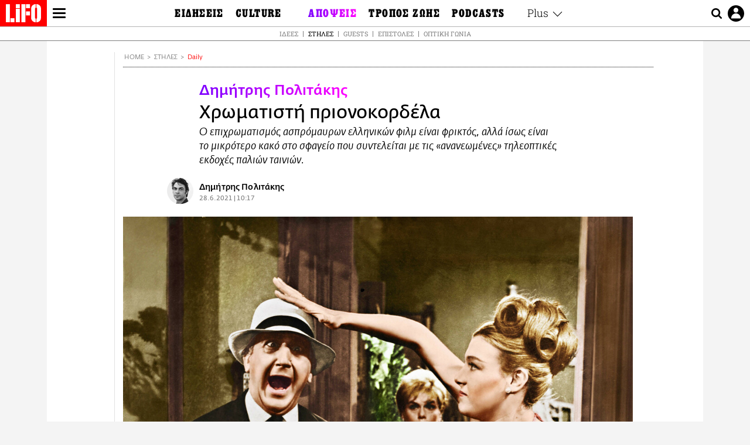

--- FILE ---
content_type: text/html; charset=UTF-8
request_url: https://www.lifo.gr/stiles/daily/hromatisti-prionokordela
body_size: 28390
content:
<!DOCTYPE html><html lang="el" dir="ltr" prefix="og: https://ogp.me/ns#"><head><meta charset="utf-8" /><meta name="Generator" content="Drupal 9 (https://www.drupal.org)" /><meta name="MobileOptimized" content="width" /><meta name="HandheldFriendly" content="true" /><meta name="viewport" content="width=device-width, initial-scale=1, shrink-to-fit=no" /><link rel="canonical" href="https://www.lifo.gr/stiles/daily/hromatisti-prionokordela" /><link rel="shortlink" href="https://www.lifo.gr/node/1145818" /><meta name="referrer" content="origin" /><meta name="rights" content="©2026 LiFO. All rights reserved." /><meta name="description" content="Ο επιχρωματισμός ασπρόμαυρων ελληνικών φιλμ είναι φρικτός, αλλά ίσως είναι το μικρότερο κακό στο σφαγείο που συντελείται με τις «ανανεωμένες» τηλεοπτικές εκδοχές παλιών ταινιών." /><meta name="abstract" content="Ο επιχρωματισμός ασπρόμαυρων ελληνικών φιλμ είναι φρικτός, αλλά ίσως είναι το μικρότερο κακό στο σφαγείο που συντελείται με τις «ανανεωμένες» τηλεοπτικές εκδοχές παλιών ταινιών." /><meta name="keywords" content="Daily,Στήλες,ΕΛΛΗΝΙΚΟΣ ΚΙΝΗΜΑΤΟΓΡΑΦΟΣ" /><meta property="fb:admins" content="100001488586306" /><meta property="fb:app_id" content="655762191870497" /><link rel="shortcut icon" href="https://www.lifo.gr/favicon.ico" /><link rel="mask-icon" href="https://www.lifo.gr/images/logo.svg" /><link rel="icon" sizes="16x16" href="https://www.lifo.gr/favicon-16x16.png" /><link rel="icon" sizes="32x32" href="https://www.lifo.gr/favicon-32x32.png" /><link rel="icon" sizes="96x96" href="https://www.lifo.gr/favicon-96x96.png" /><link rel="icon" sizes="192x192" href="https://www.lifo.gr/android-icon-192x192.png" /><link rel="apple-touch-icon" href="https://www.lifo.gr/apple-icon-60x60.png" /><link rel="apple-touch-icon" sizes="72x72" href="https://www.lifo.gr/apple-icon-72x72.png" /><link rel="apple-touch-icon" sizes="76x76" href="https://www.lifo.gr/apple-icon-76x76.png" /><link rel="apple-touch-icon" sizes="114x114" href="https://www.lifo.gr/apple-icon-114x114.png" /><link rel="apple-touch-icon" sizes="120x120" href="https://www.lifo.gr/apple-icon-120x120.png" /><link rel="apple-touch-icon" sizes="144x144" href="https://www.lifo.gr/apple-icon-144x144.png" /><link rel="apple-touch-icon" sizes="152x152" href="https://www.lifo.gr/apple-icon-152x152.png" /><link rel="apple-touch-icon" sizes="180x180" href="https://www.lifo.gr/apple-icon-180x180.png" /><link rel="apple-touch-icon-precomposed" href="https://www.lifo.gr/apple-icon-57x57.png" /><meta property="og:site_name" content="LiFO.gr" /><meta property="og:type" content="article" /><meta property="og:url" content="https://www.lifo.gr/stiles/daily/hromatisti-prionokordela" /><meta property="og:title" content="Χρωματιστή πριονοκορδέλα — Του Δημήτρη Πολιτάκη | LiFO" /><meta property="og:description" content="Ο επιχρωματισμός ασπρόμαυρων ελληνικών φιλμ είναι φρικτός, αλλά ίσως είναι το μικρότερο κακό στο σφαγείο που συντελείται με τις «ανανεωμένες» τηλεοπτικές εκδοχές παλιών ταινιών." /><meta property="og:image" content="https://www.lifo.gr/sites/default/files/styles/facebook_with_logo/public/articles/2021-06-28/GYNH%20NA%20FOBEITAI%20TON%20ANDRA_color_lq.jpg?itok=eg_b7-Sv" /><meta property="og:image:width" content="1200" /><meta property="og:image:height" content="630" /><meta property="og:updated_time" content="2021-06-28T10:17:42+0300" /><meta property="og:image:alt" content="Χρωματιστή πριονοκορδέλα" /><meta property="article:tag" content="ΕΛΛΗΝΙΚΟΣ ΚΙΝΗΜΑΤΟΓΡΑΦΟΣ" /><meta property="article:published_time" content="2021-06-28T10:17:42+0300" /><meta property="article:modified_time" content="2021-06-28T10:17:42+0300" /><meta name="twitter:card" content="summary_large_image" /><meta name="twitter:description" content="Ο επιχρωματισμός ασπρόμαυρων ελληνικών φιλμ είναι φρικτός, αλλά ίσως είναι το μικρότερο κακό στο σφαγείο που συντελείται με τις «ανανεωμένες» τηλεοπτικές εκδοχές παλιών ταινιών." /><meta name="twitter:site" content="@lifomag" /><meta name="twitter:title" content="Χρωματιστή πριονοκορδέλα | LiFO" /><meta name="twitter:url" content="https://www.lifo.gr/stiles/daily/hromatisti-prionokordela" /><meta name="twitter:image:alt" content="Χρωματιστή πριονοκορδέλα" /><meta name="twitter:image:height" content="630" /><meta name="twitter:image:width" content="1200" /><meta name="twitter:image" content="https://www.lifo.gr/sites/default/files/styles/facebook_with_logo/public/articles/2021-06-28/GYNH%20NA%20FOBEITAI%20TON%20ANDRA_color_lq.jpg?itok=eg_b7-Sv" /><script type="application/ld+json">{
"@context": "https://schema.org",
"@graph": [
{
"@type": "NewsArticle",
"headline": "Χρωματιστή πριονοκορδέλα",
"name": "Χρωματιστή πριονοκορδέλα",
"about": "ΕΛΛΗΝΙΚΟΣ ΚΙΝΗΜΑΤΟΓΡΑΦΟΣ",
"description": "Ο επιχρωματισμός ασπρόμαυρων ελληνικών φιλμ είναι φρικτός, αλλά ίσως είναι το μικρότερο κακό στο σφαγείο που συντελείται με τις «ανανεωμένες» τηλεοπτικές εκδοχές παλιών ταινιών.",
"image": {
"@type": "ImageObject",
"representativeOfPage": "True",
"url": "https://www.lifo.gr/sites/default/files/styles/facebook_with_logo/public/articles/2021-06-28/GYNH%20NA%20FOBEITAI%20TON%20ANDRA_color_lq.jpg?itok=eg_b7-Sv",
"width": "1200",
"height": "630"
},
"datePublished": "2021-06-28T10:17:42+0300",
"dateModified": "2021-06-28T10:17:42+0300",
"author": {
"@type": "Person",
"@id": "https://www.lifo.gr/authors/dimitris-politakis",
"name": "Δημήτρης Πολιτάκης",
"url": "https://www.lifo.gr/authors/dimitris-politakis"
},
"publisher": {
"@type": "NewsMediaOrganization",
"@id": "https://www.lifo.gr/",
"name": "LiFO.gr",
"url": "https://www.lifo.gr/",
"sameAs": [
"https://www.facebook.com/lifo.mag",
"https://www.instagram.com/lifomag/",
"https://www.instagram.com/lifomag/"
],
"logo": {
"@type": "ImageObject",
"url": "https://www.lifo.gr/images/lifo-logo-amp2.png",
"width": "120",
"height": "60"
}
},
"articleBody": "ΕΙΝΑΙ ΚΑΤΙ ΣΤΙΓΜΕΣ κατά την άχαρη και συνήθως μάταιη διαδικασία του ζάπινγκ στην έρημο των τηλεοπτικών καναλιών που μοιάζει με όαση για το μάτι μια παλιά ασπρόμαυρη ελληνική ταινία που εμφανίζεται ξαφνικά. Ειδικά αν είναι από τις καλές του λεγόμενου εμπορικού / βιομηχανικού σινεμά. Δυστυχώς όμως, όλο και πιο συχνά πλέον κινδυνεύει ο ταλαίπωρος τηλεθεατής να πέσει πάνω σε μια από τις «επιχρωματισμένες» βερσιόν που λυμαίνονται με τις θανατερές παστέλ αποχρώσεις τους το τηλεοπτικό τοπίο εδώ και μια τετραετία περίπου όταν και ξεκίνησε επίσημα αυτό το κακό. Μόνο κάτι σινεφίλ σπασίκλες είχαν γκρινιάξει τότε, ενώ η κρατούσα άποψη φαινόταν να αντιμετωπίζει ως «καλοδεχούμενη», «επαγγελματική» και «καλαίσθητη» αυτή την εκτρωματική και εντελώς αχρείαστη εξέλιξη. Λες και είμαστε στα τέλη της δεκαετίας του ’70 και χαρίζουμε στον κόσμο έγχρωμες τηλεοράσεις για ν’ ανοίξει το μάτι του. Ώρες-ώρες τρέμω την στιγμή που θα εμφανιστεί ξαφνικά στην οθόνη έγχρωμη και παρδαλή η «Δεσποινίς Διευθυντής» ή ο Δημήτρης Χορν στο «Αλίμονο στους νέους» ντυμένος στα πράσινα να χοροπηδά σαν Ιρλανδός καλικάντζαρος στα στενά της Πλάκας, θα πάθω αποπληξία και δεν θα βρίσκεται κανείς κοντά για να με συνεφέρει. Και καλά πες, δεν θα πεθάνουμε κιόλας για περιπτώσεις όπως «Ο άνθρωπος της καρπαζιάς» (αυτή η χαζομάρα με τον Βουτσά και την σουπερμαντολίνη) που πετυχαίνω διαρκώς τελευταία σε όλο το νέο χρωματιστό της μεγαλείο. Όταν πρόκειται όμως για ταινίες βαθιά αγαπημένες και ποικιλοτρόπως άξιες όπως «Η γυνή να φοβήται τον άνδρα» (το πρώτο μεγάλο θύμα αυτής της θλιβερής ιστορίας, που μάλιστα προβλήθηκε και σε κινηματογράφους στη νέα «μπεζ» εκδοχή του) ή ο «Μπακαλόγατος» («Της κακομοίρας») , το αποτέλεσμα είναι τραγικό και πονάει (το βλέμμα, το μυαλό και την ψυχή). Το ίδιο ισχύει ακόμα και για λιγότερο σημαίνουσες πλην όμως στιλάτες και καλοφτιαγμένες (στην αρχική εκδοχή τους) περιπτώσεις όπως «Το κοροϊδάκι της δεσποινίδας» ή το «Διακοπές στην Κέρκυρα» που είδα με απόγνωση (όσο άντεξα) πλημμυρισμένο με αφύσικα χρώματα πριν από μερικές μέρες και δυστυχώς δεν μπορώ να ξε-δώ. Ώρες-ώρες τρέμω την στιγμή που θα εμφανιστεί ξαφνικά στην οθόνη έγχρωμη και παρδαλή η «Δεσποινίς Διευθυντής» ή ο Δημήτρης Χορν στο «Αλίμονο στους νέους» ντυμένος στα πράσινα να χοροπηδά σαν Ιρλανδός καλικάντζαρος στα στενά της Πλάκας, θα πάθω αποπληξία και δεν θα βρίσκεται κανείς κοντά για να με συνεφέρει. Ακόμα κι αν καταπίναμε όμως αυτές τις «επιχρωματισμένες» εκδοχές δημοφιλών ασπρόμαυρων ταινιών (υποθετικά μιλάμε, στην πραγματικότητα δεν χωνεύονται με τίποτα), δεν παύουν να παραμένουν εξοργιστικές οι διάφορες άλλες χειρουργικές παρεμβάσεις που βλέπει εδώ και χρόνια με τρόμο ο θεατής στις «ανανεωμένες» κόπιες πολλών άλλων ταινιών που έχει επιμεληθεί ειδικά για την τηλεόραση η ίδια εταιρεία (Καραγιάννης – Καρατζόπουλος): Εμβόλιμο υλικό (συχνά μεταγενέστερο), «εγκάθετοι» τίτλοι αρχής και τέλους, σφαγείο αρχικών και τελικών σεκάνς, χασάπικο μετα-μοντάζ, πετσόκομμα σκηνών, ρυθμού και αφήγησης, φριχτές γραμματοσειρές και άλλα θλιβερά και απαράδεκτα. Απεχθάνομαι να χρησιμοποιώ το συλλογικό / εθνικό πρώτο πληθυντικό («δεν είμαστε λαός» κλπ), εν προκειμένω όμως γίνεται για άλλη μια φορά φανερό το πόσο μας λείπει ακόμα και μια βασική αντίληψη περί προστασίας πολιτισμικής κληρονομιάς και πολύτιμου αρχειακού υλικού κάθε είδους. Δεν θα έπρεπε να έχουν γίνει καταγγελίες από τους υπεύθυνους φορείς και τα διάφορα σωματεία του κινηματογραφικού χώρου με τα πενταψήφια αρχικά (αν έχουν γίνει και δεν το γνωρίζω, ζητώ συγνώμη) ενάντια στην κακοποίηση αυτών των ταινιών, ακόμα και των πιο ταπεινών και καταφρονεμένων εξ αυτών;",
"keywords": [
"Daily",
"Στήλες",
"ΕΛΛΗΝΙΚΟΣ ΚΙΝΗΜΑΤΟΓΡΑΦΟΣ"
],
"articleSection": [
"Daily",
"Στήλες"
],
"mainEntityOfPage": "https://www.lifo.gr/stiles/daily/hromatisti-prionokordela"
},
{
"@type": "Organization",
"additionalType": "NewsMediaOrganization",
"@id": "https://www.lifo.gr",
"description": "Εβδομαδιαίο free press που διανέμεται σε επιλεγμένα σημεία σε Αθήνα και Θεσσαλονίκη. Δημιούργημα του δημοσιογράφου Στάθη Τσαγκαρουσιάνου, κυκλοφορεί από τον Δεκέμβριο του 2005.",
"name": "LiFO",
"sameAs": [
"https://www.facebook.com/lifo.mag",
"https://twitter.com/lifomag",
"https://instagram.com/lifomag"
],
"url": "https://www.lifo.gr",
"telephone": "210 3254290",
"image": {
"@type": "ImageObject",
"url": "https://www.lifo.gr/images/lifo-logo-amp2.png",
"width": "120",
"height": "60"
},
"logo": {
"@type": "ImageObject",
"url": "https://www.lifo.gr/images/lifo-logo-amp2.png",
"width": "120",
"height": "60"
},
"address": {
"@type": "PostalAddress",
"streetAddress": "Βουλής 22",
"addressLocality": "Σύνταγμα",
"postalCode": "10563",
"addressCountry": "Ελλάδα"
}
},
{
"@type": "WebPage",
"breadcrumb": {
"@type": "BreadcrumbList",
"itemListElement": [
{
"@type": "ListItem",
"position": 1,
"name": "Home",
"item": "https://www.lifo.gr/"
},
{
"@type": "ListItem",
"position": 2,
"name": "Στήλες",
"item": "https://www.lifo.gr/stiles"
},
{
"@type": "ListItem",
"position": 3,
"name": "Daily",
"item": "https://www.lifo.gr/stiles/daily"
},
{
"@type": "ListItem",
"position": 4,
"name": "Χρωματιστή πριονοκορδέλα ",
"item": "https://www.lifo.gr/stiles/daily/hromatisti-prionokordela"
}
]
},
"isAccessibleForFree": "True"
},
{
"@type": "WebSite",
"@id": "https://www.lifo.gr/",
"name": "LiFO",
"url": "https://www.lifo.gr/",
"publisher": {
"@type": "Organization",
"name": "LiFO",
"url": "https://www.lifo.gr/",
"logo": {
"@type": "ImageObject",
"url": "https://www.lifo.gr/images/logo.png",
"width": "120",
"height": "60"
}
}
}
]
}</script><meta http-equiv="x-ua-compatible" content="ie=edge" /><link rel="amphtml" href="https://www.lifo.gr/stiles/daily/hromatisti-prionokordela?amp" /><title>Χρωματιστή πριονοκορδέλα | LiFO</title><link rel="dns-prefetch" href="//www.googletagservices.com/"><link rel="dns-prefetch" href="//partner.googleadservices.com/"><link rel="dns-prefetch" href="//cdn.orangeclickmedia.com/"><link rel="dns-prefetch" href="https://securepubads.g.doubleclick.net/"><link rel="dns-prefetch" href="//ajax.googleapis.com"><link rel="dns-prefetch" href="//stats.g.doubleclick.net/"><link rel="dns-prefetch" href="//bs.serving-sys.com/"><link rel="dns-prefetch" href="//tpc.googlesyndication.com/"><link rel="dns-prefetch" href="//obj.adman.gr/"><link rel="preload" as="font" href="/themes/custom/bootstrap_sass/xassets/fonts/FedraSansGreek-BookTF.woff2" type="font/woff2" crossorigin="anonymous"><link rel="preload" as="font" href="/themes/custom/bootstrap_sass/xassets/fonts/FedraSansGreek-BookItalic.woff2" type="font/woff2" crossorigin="anonymous"><link rel="preload" as="font" href="/themes/custom/bootstrap_sass/xassets/fonts/FedraSansGreek-NormalTF.woff2" type="font/woff2" crossorigin="anonymous"><link rel="preload" as="font" href="/themes/custom/bootstrap_sass/xassets/fonts/FedraSansGreek-MediumTF.woff2" type="font/woff2" crossorigin="anonymous"><link rel="preload" as="font" href="/themes/custom/bootstrap_sass/xassets/fonts/HGF-Thin.woff2" type="font/woff2" crossorigin="anonymous"><link rel="preload" as="font" href="/themes/custom/bootstrap_sass/xassets/fonts/HGF-Book.woff2" type="font/woff2" crossorigin="anonymous"><link rel="preload" as="font" href="/themes/custom/bootstrap_sass/xassets/fonts/HGF-BoldOblique.woff2" type="font/woff2" crossorigin="anonymous"><link rel="preload" as="font" href="/themes/custom/bootstrap_sass/xassets/fonts/HGF-Medium.woff2" type="font/woff2" crossorigin="anonymous"><link rel="preload" as="font" href="/themes/custom/bootstrap_sass/xassets/fonts/LifoEgyptianWeb.woff2" type="font/woff2" crossorigin="anonymous"><link rel="preload" as="font" href="/themes/custom/bootstrap_sass/xassets/fonts/RobotoSlab-Light.woff2" type="font/woff2" crossorigin="anonymous"><link rel="preload" as="font" href="/themes/custom/bootstrap_sass/xassets/fonts/RobotoSlab-Regular.woff2" type="font/woff2" crossorigin="anonymous"><script type="text/javascript">
window._xadsLoaded = false;
loadScript('//cdn.orangeclickmedia.com/tech/v3.lifo.gr/ocm.js');
loadScript('//securepubads.g.doubleclick.net/tag/js/gpt.js');
loadScript('//pagead2.googlesyndication.com/pagead/js/adsbygoogle.js');
loadScript('/themes/custom/bootstrap_sass/xassets/js/xads-articles.js?v=1.1.0');
function loadAds() {
if (!window._xadsLoaded) {
loadScript('/themes/custom/bootstrap_sass/js/adblock.detect.js?v=1.0.0');
loadScript('https://apps-cdn.relevant-digital.com/static/tags/1137447286956292940.js');
loadAdman();
loadOneSignal();
window._xadsLoaded = true;
}
}
function loadScript(src) {
var script = document.createElement('script');
script.src = src;
document.head.appendChild(script);
}
function loadAdman() {
var script = document.createElement('script');
script.src = 'https://static.adman.gr/adman.js';
document.head.appendChild(script);
window.AdmanQueue=window.AdmanQueue||[];
AdmanQueue.push(function(){
Adman.adunit({id:475,h:'https://x.grxchange.gr',inline:true})
});
}
function loadOneSignal() {
loadScript('//cdn.onesignal.com/sdks/OneSignalSDK.js');
setTimeout(function() {
var OneSignal = window.OneSignal || [];
OneSignal.push(function() {
OneSignal.init({
appId: "5c2de52e-202f-46d2-854a-c93489c04d14",
safari_web_id: "web.onesignal.auto.3db514d6-c75f-4a27-ad99-adae19a9a814",
subdomainName: "lifo",
promptOptions: {
actionMessage: "Θέλετε να λαμβάνετε πρώτοι ενημερώσεις για ό,τι συμβαίνει από το lifo.gr;",
acceptButtonText: "ΝΑΙ",
cancelButtonText: "Όχι",
},
});
OneSignal.showSlidedownPrompt();
});
}, 2000);
}
window.addEventListener('load', function () {
var botPattern = "(googlebot\/|bot|Googlebot-Mobile|Googlebot-Image|Google favicon|Mediapartners-Google|Chrome-Lighthouse|bingbot)";
var re = new RegExp(botPattern, 'i');
var userAgent = navigator.userAgent;
if (!re.test(userAgent)) {
var host = 'lifo.gr';
var element = document.createElement('script');
var firstScript = document.getElementsByTagName('script')[0];
var url = 'https://cmp.inmobi.com'
.concat('/choice/', 'sp3rHHuKshJjA', '/', host, '/choice.js?tag_version=V3');
var uspTries = 0;
var uspTriesLimit = 3;
element.async = true;
element.type = 'text/javascript';
element.src = url;
firstScript.parentNode.insertBefore(element, firstScript);
function makeStub() {
var TCF_LOCATOR_NAME = '__tcfapiLocator';
var queue = [];
var win = window;
var cmpFrame;
function addFrame() {
var doc = win.document;
var otherCMP = !!(win.frames[TCF_LOCATOR_NAME]);
if (!otherCMP) {
if (doc.body) {
var iframe = doc.createElement('iframe');
iframe.style.cssText = 'display:none';
iframe.name = TCF_LOCATOR_NAME;
doc.body.appendChild(iframe);
} else {
setTimeout(addFrame, 5);
}
}
return !otherCMP;
}
function tcfAPIHandler() {
var gdprApplies;
var args = arguments;
if (!args.length) {
return queue;
} else if (args[0] === 'setGdprApplies') {
if (
args.length > 3 &&
args[2] === 2 &&
typeof args[3] === 'boolean'
) {
gdprApplies = args[3];
if (typeof args[2] === 'function') {
args[2]('set', true);
}
}
} else if (args[0] === 'ping') {
var retr = {
gdprApplies: gdprApplies,
cmpLoaded: false,
cmpStatus: 'stub'
};
if (typeof args[2] === 'function') {
args[2](retr);
}
} else {
if(args[0] === 'init' && typeof args[3] === 'object') {
args[3] = Object.assign(args[3], { tag_version: 'V3' });
}
queue.push(args);
}
}
function postMessageEventHandler(event) {
var msgIsString = typeof event.data === 'string';
var json = {};
try {
if (msgIsString) {
json = JSON.parse(event.data);
} else {
json = event.data;
}
} catch (ignore) {}
var payload = json.__tcfapiCall;
if (payload) {
window.__tcfapi(
payload.command,
payload.version,
function(retValue, success) {
var returnMsg = {
__tcfapiReturn: {
returnValue: retValue,
success: success,
callId: payload.callId
}
};
if (msgIsString) {
returnMsg = JSON.stringify(returnMsg);
}
if (event && event.source && event.source.postMessage) {
event.source.postMessage(returnMsg, '*');
}
},
payload.parameter
);
}
}
while (win) {
try {
if (win.frames[TCF_LOCATOR_NAME]) {
cmpFrame = win;
break;
}
} catch (ignore) {}
if (win === window.top) {
break;
}
win = win.parent;
}
if (!cmpFrame) {
addFrame();
win.__tcfapi = tcfAPIHandler;
win.addEventListener('message', postMessageEventHandler, false);
}
};
makeStub();
function makeGppStub() {
const CMP_ID = 10;
const SUPPORTED_APIS = [
'2:tcfeuv2',
'6:uspv1',
'7:usnatv1',
'8:usca',
'9:usvav1',
'10:uscov1',
'11:usutv1',
'12:usctv1'
];
window.__gpp_addFrame = function (n) {
if (!window.frames[n]) {
if (document.body) {
var i = document.createElement("iframe");
i.style.cssText = "display:none";
i.name = n;
document.body.appendChild(i);
} else {
window.setTimeout(window.__gpp_addFrame, 10, n);
}
}
};
window.__gpp_stub = function () {
var b = arguments;
__gpp.queue = __gpp.queue || [];
__gpp.events = __gpp.events || [];
if (!b.length || (b.length == 1 && b[0] == "queue")) {
return __gpp.queue;
}
if (b.length == 1 && b[0] == "events") {
return __gpp.events;
}
var cmd = b[0];
var clb = b.length > 1 ? b[1] : null;
var par = b.length > 2 ? b[2] : null;
if (cmd === "ping") {
clb(
{
gppVersion: "1.1", // must be “Version.Subversion”, current: “1.1”
cmpStatus: "stub", // possible values: stub, loading, loaded, error
cmpDisplayStatus: "hidden", // possible values: hidden, visible, disabled
signalStatus: "not ready", // possible values: not ready, ready
supportedAPIs: SUPPORTED_APIS, // list of supported APIs
cmpId: CMP_ID, // IAB assigned CMP ID, may be 0 during stub/loading
sectionList: [],
applicableSections: [-1],
gppString: "",
parsedSections: {},
},
true
);
} else if (cmd === "addEventListener") {
if (!("lastId" in __gpp)) {
__gpp.lastId = 0;
}
__gpp.lastId++;
var lnr = __gpp.lastId;
__gpp.events.push({
id: lnr,
callback: clb,
parameter: par,
});
clb(
{
eventName: "listenerRegistered",
listenerId: lnr, // Registered ID of the listener
data: true, // positive signal
pingData: {
gppVersion: "1.1", // must be “Version.Subversion”, current: “1.1”
cmpStatus: "stub", // possible values: stub, loading, loaded, error
cmpDisplayStatus: "hidden", // possible values: hidden, visible, disabled
signalStatus: "not ready", // possible values: not ready, ready
supportedAPIs: SUPPORTED_APIS, // list of supported APIs
cmpId: CMP_ID, // list of supported APIs
sectionList: [],
applicableSections: [-1],
gppString: "",
parsedSections: {},
},
},
true
);
} else if (cmd === "removeEventListener") {
var success = false;
for (var i = 0; i < __gpp.events.length; i++) {
if (__gpp.events[i].id == par) {
__gpp.events.splice(i, 1);
success = true;
break;
}
}
clb(
{
eventName: "listenerRemoved",
listenerId: par, // Registered ID of the listener
data: success, // status info
pingData: {
gppVersion: "1.1", // must be “Version.Subversion”, current: “1.1”
cmpStatus: "stub", // possible values: stub, loading, loaded, error
cmpDisplayStatus: "hidden", // possible values: hidden, visible, disabled
signalStatus: "not ready", // possible values: not ready, ready
supportedAPIs: SUPPORTED_APIS, // list of supported APIs
cmpId: CMP_ID, // CMP ID
sectionList: [],
applicableSections: [-1],
gppString: "",
parsedSections: {},
},
},
true
);
} else if (cmd === "hasSection") {
clb(false, true);
} else if (cmd === "getSection" || cmd === "getField") {
clb(null, true);
}
//queue all other commands
else {
__gpp.queue.push([].slice.apply(b));
}
};
window.__gpp_msghandler = function (event) {
var msgIsString = typeof event.data === "string";
try {
var json = msgIsString ? JSON.parse(event.data) : event.data;
} catch (e) {
var json = null;
}
if (typeof json === "object" && json !== null && "__gppCall" in json) {
var i = json.__gppCall;
window.__gpp(
i.command,
function (retValue, success) {
var returnMsg = {
__gppReturn: {
returnValue: retValue,
success: success,
callId: i.callId,
},
};
event.source.postMessage(msgIsString ? JSON.stringify(returnMsg) : returnMsg, "*");
},
"parameter" in i ? i.parameter : null,
"version" in i ? i.version : "1.1"
);
}
};
if (!("__gpp" in window) || typeof window.__gpp !== "function") {
window.__gpp = window.__gpp_stub;
window.addEventListener("message", window.__gpp_msghandler, false);
window.__gpp_addFrame("__gppLocator");
}
};
makeGppStub();
var uspStubFunction = function() {
var arg = arguments;
if (typeof window.__uspapi !== uspStubFunction) {
setTimeout(function() {
if (typeof window.__uspapi !== 'undefined') {
window.__uspapi.apply(window.__uspapi, arg);
}
}, 500);
}
};
var checkIfUspIsReady = function() {
uspTries++;
if (window.__uspapi === uspStubFunction && uspTries < uspTriesLimit) {
console.warn('USP is not accessible');
} else {
clearInterval(uspInterval);
}
};
if (typeof window.__uspapi === 'undefined') {
window.__uspapi = uspStubFunction;
var uspInterval = setInterval(checkIfUspIsReady, 6000);
}
__tcfapi('addEventListener', 2, function(tcData, success) {
if (success && (tcData.eventStatus === 'tcloaded' || tcData.eventStatus === 'useractioncomplete')) {
if (!tcData.gdprApplies) {
loadAds();
} else {
var hasPurposeOneConsent = tcData.purpose.consents['1'];
var hasGoogleConsent = false;
window.requestNonPersonalizedAds = 1;
if (hasPurposeOneConsent) {
if (tcData.vendor.consents['755'] && tcData.vendor.legitimateInterests['755']) {
if ((tcData.purpose.consents['2'] || tcData.purpose.legitimateInterests['2']) && (tcData.purpose.consents['7'] || tcData.purpose.legitimateInterests['7']) && (tcData.purpose.consents['9'] || tcData.purpose.legitimateInterests['9']) && (tcData.purpose.consents['10'] || tcData.purpose.legitimateInterests['10'])) {
hasGoogleConsent = true;
if ((tcData.purpose.consents['3'] || tcData.purpose.legitimateInterests['3']) && (tcData.purpose.consents['4'] || tcData.purpose.legitimateInterests['4'])) {
window.requestNonPersonalizedAds = 0;
}
}
}
if (hasGoogleConsent) {
loadAds();
}
}
}
}
});
}
});
</script><script>(function(w,d,s,l,i){w[l]=w[l]||[];w[l].push({'gtm.start':
new Date().getTime(),event:'gtm.js'});var f=d.getElementsByTagName(s)[0],
j=d.createElement(s),dl=l!='dataLayer'?'&l='+l:'';j.defer=true;j.src=
'https://www.googletagmanager.com/gtm.js?id='+i+dl;f.parentNode.insertBefore(j,f);
})(window,document,'script','dataLayer','GTM-TQM6NLQ');</script><!-- START CSS PLACEHOLDER --><link rel="stylesheet" media="all" href="/sites/default/files/css/css_EMO8Rc1479YwTWHeZEKgofbkiazF4o8lHF8vi0L5rRU.css" /><link rel="stylesheet" media="all" href="/sites/default/files/css/css_TssasuIrRsLzTSBYvU37Mhuk125kBLpBmtTzbQ9Qumo.css" /> <!-- END CSS PLACEHOLDER --><script>
//set if cookiebot exists on the page
window.cookiebotActive = true;
console.log("%cLiFO", "font-size: 31px; font-family: impact, arial, helvetica, sans-serif; font-weight: bold; color: #ff0000;");
</script><script>
function lazyLoadScript(src) {
return new Promise(function (resolve, reject) {
var script = document.createElement("script");
script.onload = function () {
resolve();
};
script.onerror = function () {
reject();
};
script.defer = true;
script.src = src;
document.body.appendChild(script);
});
}
var googletag = googletag || {};
googletag.cmd = googletag.cmd || [];
var layout = 'details_mediaontop';
var isBlogTemplate = false;
var isDetails = true;
var adsSection = 'articles';
var adsCategory = 'stiles';
var adsSubCategory = 'daily';
var adsItemId = '1145818';
var adsTopicId = '';
var adsTags = ['ΕΛΛΗΝΙΚΟΣ ΚΙΝΗΜΑΤΟΓΡΑΦΟΣ'];
var adsPage = '0';
var adsLayout = 'details_mediaontop';
var adsSafety = '0';
var adsDWord = '0';
var adsFeaturedVideo = '0';
var adsType = '';
const currentLink = 'https://www.lifo.gr/stiles/daily/hromatisti-prionokordela';
window.addEventListener('load', function () {
function setBehaviors() {
if ( typeof Drupal !== 'undefined'  &&
typeof Drupal.behaviors.bootstrap_barrio_subtheme !== 'undefined'  &&
!Drupal.behaviors.bootstrap_barrio_subtheme.hasOwnProperty("attach") &&
typeof initializeAllDrupal !== "undefined" &&
initializeAllDrupal instanceof Function
) {
initializeAllDrupal($, Drupal);
} else {
document.addEventListener("DOMContentLoaded", setBehaviors);
}
if ( typeof Drupal !== 'undefined') {
Drupal.behaviors.bootstrap_barrio_subtheme.attach();
}
}
setBehaviors();
},
{passive: true}
);
</script><!-- P&G code --><script type="text/javascript">
window.addEventListener('load', function () {
var botPattern = "(googlebot\/|bot|Googlebot-Mobile|Googlebot-Image|Google favicon|Mediapartners-Google|Chrome-Lighthouse|bingbot)";
var re = new RegExp(botPattern, 'i');
var userAgent = navigator.userAgent;
if (!re.test(userAgent)) {
__tcfapi("addEventListener", 2, (function (e, t) {
if (t && ("useractioncomplete" === e.eventStatus || "tcloaded" === e.eventStatus)) {
if (!e.purpose.consents[1]) return;
loadScript('https://pghub.io/js/pandg-sdk.js');
var n = e.gdprApplies ? 1 : 0;
var metadata = {
gdpr: n,
gdpr_consent: e.tcString,
ccpa: null,
bp_id: "dyodeka",
};
var config = {
name: "P&G",
pixelUrl: "https://pandg.tapad.com/tag"
};
setTimeout(function () {
var tagger = Tapad.init(metadata, config);
var data = {
category: adsCategory,
};
tagger.sync(data);
}, 2 * 1000);
}
}));
}
});
</script><!-- START JS PLACEHOLDER --> <!-- END JS PLACEHOLDER --><script>
window.googletag = window.googletag || {};
window.googletag.cmd = window.googletag.cmd || [];
googletag.cmd.push(function() {
googletag.pubads().setTargeting("Section", adsSection);
googletag.pubads().setTargeting("Category", adsCategory);
googletag.pubads().setTargeting("Sub_category", adsSubCategory);
googletag.pubads().setTargeting("Item_Id", adsItemId);
googletag.pubads().setTargeting("Topics_Id", adsTopicId);
googletag.pubads().setTargeting("Tags", adsTags);
googletag.pubads().setTargeting("Page", adsPage);
googletag.pubads().setTargeting("Layout", adsLayout);
googletag.pubads().setTargeting("Skin", window.skinSize);
googletag.pubads().setTargeting("Ad_safety", adsSafety);
googletag.pubads().setTargeting("Has_Featured_Video", adsFeaturedVideo);
googletag.pubads().setTargeting("Type", adsType);
googletag.pubads().disableInitialLoad();
googletag.pubads().enableSingleRequest();
googletag.pubads().collapseEmptyDivs();
googletag.enableServices();
});
</script><style>
.adv {
text-align: center;
line-height: 0;
margin: 20px auto;
}
.adv--full {
margin: 20px 0;
}
.adv--sticky > div {
height: 600px;
}
.adv--sticky > div iframe{
position: -webkit-sticky;
position: sticky;
top: 41px;
}
.adv--labeled  > div {
position: relative;
margin-top: 30px;
}
.adv--labeled  > div:before {
content: 'ΔΙΑΦΗΜΙΣΗ';
position: absolute;
top: -20px;
left: 0;
font-size: 11px;
line-height: 14px;
width: 100%;
text-align: center;
color:#7d7d7d;
}
.adv--labeled.adv--full {
margin-top: 40px;
}
@media only screen and (max-width: 1024px) {
.adv--sticky > div iframe{
top: 0px;
}
}@media only screen and (max-width: 768px) {
.adv--desk {
display: none;
}
}@media only screen and (min-width: 769px) {
.adv--mob {
display: none;
}
}
</style></head><body class="layout-no-sidebars has-featured-top page-node-1145818 active-menu-trail-purple-grad wrap-bg inner-page withmenu path-node node--type-article"><script type="text/javascript" data-cookieconsent="ignore">
/*GOOGLE ANALYTICS*/
(function(i,s,o,g,r,a,m){i['GoogleAnalyticsObject']=r;i[r]=i[r]||function(){
(i[r].q=i[r].q||[]).push(arguments)},i[r].l=1*new Date();a=s.createElement(o),
m=s.getElementsByTagName(o)[0];a.async=1;a.src=g;m.parentNode.insertBefore(a,m)
})(window,document,'script','https://www.google-analytics.com/analytics.js','ga');
ga('create', 'UA-9549611-1', {
cookieDomain: 'lifo.gr',
legacyCookieDomain: 'lifo.gr'
});
ga('set', 'anonymizeIp', true);
ga('send', 'pageview');
</script><a href="#main-content" class="visually-hidden focusable skip-link whiteText "> Παράκαμψη προς το κυρίως περιεχόμενο </a><div class="dialog-off-canvas-main-canvas" data-off-canvas-main-canvas> <!-- Template START : themes/custom/bootstrap_sass/templates/layout/page.html.twig //--><div class="page"> <header class="header "> <section class="header__main"><div class="header__left"> <a href="/" class="header__logo"> <figure> <img src="/themes/custom/bootstrap_sass/xassets/images/logo.svg" alt="LiFO" width="268" height="138"> </figure> </a> <span class="header__burger js-trigger-menu"><span></span></span></div> <nav class="header__menu"> <!-- Template START : themes/custom/bootstrap_sass/templates/navigation/menu--main-side-menu--article.html.twig //--><ul class="header__menu-secondary"><li> <a href="https://www.lifoshop.gr/" target="_blank">LIFO SHOP</a></li><li> <a href="/newsletter/subscribe" title="Εγγραφή στο newsletter της LiFO" data-drupal-link-system-path="node/990352">NEWSLETTER</a></li><li> <a href="https://mikropragmata.lifo.gr/" target="_blank">ΜΙΚΡΟΠΡΑΓΜΑΤΑ</a></li><li> <a href="/thegoodlifo" data-drupal-link-system-path="taxonomy/term/21850">THE GOOD LIFO</a></li><li> <a href="/lifoland" data-drupal-link-system-path="taxonomy/term/21865">LIFOLAND</a></li><li> <a href="/guide" data-drupal-link-system-path="taxonomy/term/21864">CITY GUIDE</a></li><li> <a href="https://ampa.lifo.gr/" target="_blank">ΑΜΠΑ</a></li><li> <a href="/issues/view/881"> <span>PRINT</span> <figure><div class="field field--name-field-main-image field--type-image field--label-hidden field__item"> <img class=" img-fluid image-style-main-small" src="/sites/default/files/styles/main_small/public/issues/2026/881COVER.jpg?itok=lDtUCjYs" width="200" height="256" alt="ΤΕΥΧΟΣ 881 LIFO" loading="lazy" /></div> </figure> </a></li></ul><ul class="header__menu-main"><li class="expanded"> <a class=" blue-gradient" href="/now"> <span>ΕΙΔΗΣΕΙΣ</span> </a><ul><li> <a href="/now">ΚΕΝΤΡΙΚΗ</a></li><li> <a href="/now/greece" data-drupal-link-system-path="taxonomy/term/21807">Ελλάδα</a></li><li> <a href="/now/world" data-drupal-link-system-path="taxonomy/term/21808">Διεθνή</a></li><li> <a href="/now/politics" data-drupal-link-system-path="taxonomy/term/21809">Πολιτική</a></li><li> <a href="/now/economy" data-drupal-link-system-path="taxonomy/term/21810">Οικονομία</a></li><li> <a href="/now/entertainment" data-drupal-link-system-path="taxonomy/term/21815">Πολιτισμός</a></li><li> <a href="/now/sport" data-drupal-link-system-path="taxonomy/term/21813">Αθλητισμός</a></li><li> <a href="/now/perivallon" data-drupal-link-system-path="taxonomy/term/21816">Περιβάλλον</a></li><li> <a href="/now/media" data-drupal-link-system-path="taxonomy/term/21812">TV &amp; Media</a></li><li> <a href="/now/tech-science" data-drupal-link-system-path="taxonomy/term/21811">Tech &amp; Science</a></li><li> <a href="/european-lifo" class="euro-gen" data-drupal-link-system-path="taxonomy/term/30491">European Lifo</a></li></ul></li><li class="expanded"> <a class=" orange-gradient" href="/culture"> <span>CULTURE</span> </a><ul><li> <a href="/culture">ΚΕΝΤΡΙΚΗ</a></li><li> <a href="/culture/cinema" data-drupal-link-system-path="taxonomy/term/21822">Οθόνες</a></li><li> <a href="/culture/music" data-drupal-link-system-path="taxonomy/term/21823">Μουσική</a></li><li> <a href="/culture/theatro" data-drupal-link-system-path="taxonomy/term/21824">Θέατρο</a></li><li> <a href="/culture/eikastika" data-drupal-link-system-path="taxonomy/term/21825">Εικαστικά</a></li><li> <a href="/culture/vivlio" data-drupal-link-system-path="taxonomy/term/21826">Βιβλίο</a></li><li> <a href="/culture/arxaiologia" data-drupal-link-system-path="taxonomy/term/21827">Αρχαιολογία &amp; Ιστορία</a></li><li> <a href="/culture/design" data-drupal-link-system-path="taxonomy/term/21837">Design</a></li><li> <a href="/culture/photography" data-drupal-link-system-path="taxonomy/term/22545">Φωτογραφία</a></li></ul></li><li class="expanded"> <a class="is-active purple-gradient" href="/apopseis"> <span>ΑΠΟΨΕΙΣ</span> </a><ul><li> <a href="/apopseis">ΚΕΝΤΡΙΚΗ</a></li><li> <a href="/apopseis/idees" data-drupal-link-system-path="taxonomy/term/21828">Ιδέες</a></li><li> <a href="/stiles" data-drupal-link-system-path="taxonomy/term/21003">Στήλες</a></li><li> <a href="/stiles/optiki-gonia" data-drupal-link-system-path="taxonomy/term/30941">Οπτική Γωνία</a></li><li> <a href="/guest-editors" data-drupal-link-system-path="taxonomy/term/21019">Guests</a></li><li> <a href="/apopseis/epistoles" data-drupal-link-system-path="taxonomy/term/29479">Επιστολές</a></li></ul></li><li class="expanded"> <a class=" blue-purple-gradient" href="/tropos-zois"> <span>ΤΡΟΠΟΣ ΖΩΗΣ</span> </a><ul><li> <a href="/tropos-zois">ΚΕΝΤΡΙΚΗ</a></li><li> <a href="/tropos-zois/fashion" data-drupal-link-system-path="taxonomy/term/21836">Μόδα &amp; Στυλ</a></li><li> <a href="/tropos-zois/gefsi" data-drupal-link-system-path="taxonomy/term/21830">Γεύση</a></li><li> <a href="/tropos-zois/health-fitness" data-drupal-link-system-path="taxonomy/term/21832">Υγεία &amp; Σώμα</a></li><li> <a href="/tropos-zois/travel" data-drupal-link-system-path="taxonomy/term/21831">Ταξίδια</a></li><li> <a href="/recipes" data-drupal-link-system-path="recipes">Συνταγές</a></li><li> <a href="/tropos-zois/living" data-drupal-link-system-path="taxonomy/term/21834">Living</a></li><li> <a href="/tropos-zois/urban" data-drupal-link-system-path="taxonomy/term/21004">Urban</a></li><li> <a href="/tropos-zois/shopping" data-drupal-link-system-path="taxonomy/term/21833">Αγορά</a></li></ul></li><li class="expanded"> <a class=" red-gradient" href="/podcasts"> <span>PODCASTS</span> </a><ul><li> <a href="/podcasts">ΚΕΝΤΡΙΚΗ</a></li><li> <a href="/podcasts/wraia-pragmata" data-drupal-link-system-path="taxonomy/term/29214">Μικροπράγματα</a></li><li> <a href="/podcasts/alithina-egklimata" data-drupal-link-system-path="taxonomy/term/29474">Αληθινά Εγκλήματα</a></li><li> <a href="/podcasts/allo-ena-podcast-3-0-zampras" data-drupal-link-system-path="taxonomy/term/73887">Άλλο ένα podcast 3.0</a></li><li> <a href="/podcasts/psyxi-kai-swma" data-drupal-link-system-path="taxonomy/term/70837">Ψυχή &amp; Σώμα</a></li><li> <a href="/podcasts/akou-tin-epistimi" data-drupal-link-system-path="taxonomy/term/29945">Άκου την επιστήμη</a></li><li> <a href="/podcasts/istoria-mias-polis" data-drupal-link-system-path="taxonomy/term/29765">Ιστορία μιας πόλης</a></li><li> <a href="/podcasts/pulp-fiction" data-drupal-link-system-path="taxonomy/term/29213">Pulp Fiction</a></li><li> <a href="/podcasts/originals" data-drupal-link-system-path="taxonomy/term/29212">Radio Lifo</a></li><li> <a href="/podcasts/the-review" data-drupal-link-system-path="taxonomy/term/41604">The Review</a></li><li> <a href="/podcasts/lifo-politics" data-drupal-link-system-path="taxonomy/term/30682">LiFO Politics</a></li><li> <a href="/podcasts/to-krasi-me-apla-logia" data-drupal-link-system-path="taxonomy/term/62443">Το κρασί με απλά λόγια</a></li><li> <a href="/podcasts/zoume-re" data-drupal-link-system-path="taxonomy/term/49767">Ζούμε, ρε!</a></li></ul></li><li class="expanded"> <span class="light-green js-trigger-menu"> <span>Plus</span> </span><ul><li> <a href="/articles" data-drupal-link-system-path="taxonomy/term/21817">Θέματα</a></li><li> <a href="/prosopa/synenteyjeis" data-drupal-link-system-path="taxonomy/term/21819">Συνεντεύξεις</a></li><li> <a href="/videos" data-drupal-link-system-path="taxonomy/term/21846">Videos</a></li><li> <a href="/topics" data-drupal-link-system-path="taxonomy/term/22632">Αφιερώματα</a></li><li> <a href="https://www.lifo.gr/zodia">Ζώδια</a></li><li> <a href="https://www.lifo.gr/lifoland/confessions">Εξομολογήσεις</a></li><li> <a href="/blogs" data-drupal-link-system-path="taxonomy/term/21005">Blogs</a></li><li> <a href="/proswpa/athenians" data-drupal-link-system-path="taxonomy/term/21820">Οι Αθηναίοι</a></li><li> <a href="/prosopa/apolies" data-drupal-link-system-path="taxonomy/term/20995">Απώλειες</a></li><li> <a href="/lgbtqi" data-drupal-link-system-path="taxonomy/term/21839">Lgbtqi+</a></li><li> <a href="/stiles/epiloges" data-drupal-link-system-path="taxonomy/term/39227">Επιλογές</a></li></ul></li></ul> </nav><div class="header__page-info"> <a href="/" class="header__info-logo"> <figure> <img src="/themes/custom/bootstrap_sass/xassets/images/logo.svg" alt="LiFO" width="268" height="138"> <img src="/themes/custom/bootstrap_sass/xassets/images/logo-black.svg" alt="LiFO" width="268" height="138"> </figure> </a> <a href="/stiles/daily" class="header__info-section">DAILY</a></div><ul class="header__share"><li class="header__share-item header__share-item--fb"> <a href="#" onclick="return shareThisFB(this);"> <svg><use xlink:href="/themes/custom/bootstrap_sass/xassets/images/sprite.svg#facebook"></use></svg> <span>SHARE</span> </a></li><li class="header__share-item header__share-item--tw"> <a href="#" onclick="return shareThisTW(this);"> <svg><use xlink:href="/themes/custom/bootstrap_sass/xassets/images/sprite.svg#twitter"></use></svg> <span>TWEET</span> </a></li></ul><div class="header__right"> <svg class="header__search-icon js-trigger-search"> <use xlink:href="/themes/custom/bootstrap_sass/xassets/images/sprite.svg#search"></use> </svg><form action="/search" method="get" class="header__search"><div class="form-item"> <input type="text" name="keyword" value="" size="15" maxlength="128"></div> <button type="submit" value="ΕΥΡΕΣΗ">ΕΥΡΕΣΗ</button></form> <svg class="header__account-icon js-trigger-account"> <use xlink:href="/themes/custom/bootstrap_sass/xassets/images/sprite.svg#avatar"></use> </svg><div class="header__account"><div class="header__account-title">LOGIN</div><form class="user-login-form login-form header__account-form" data-drupal-selector="user-login-form" novalidate="novalidate" action="/stiles/daily/hromatisti-prionokordela" method="post" id="user-login-form" accept-charset="UTF-8"><div class="js-form-item d-block mb-3 mb-lg-0 js-form-type-textfield form-type-textfield js-form-item-name form-item-name form-item "> <input autocorrect="none" autocapitalize="none" spellcheck="false" placeholder="Email" data-drupal-selector="edit-name" type="text" id="edit-name" name="name" value="" size="15" maxlength="60" class="form-text required w-100" required="required" aria-required="true" /></div><div class="js-form-item d-block mb-3 mb-lg-0 js-form-type-password form-type-password js-form-item-pass form-item-pass form-item "> <input placeholder="Συνθηματικό" data-drupal-selector="edit-pass" type="password" id="edit-pass" name="pass" size="15" maxlength="128" class="form-text required w-100" required="required" aria-required="true" /></div><input autocomplete="off" data-drupal-selector="form-2mms5qhweembajxw7lqogsapwg4tqmxhctntxphj9me" type="hidden" name="form_build_id" value="form-2MMS5qHWeEMBaJXw7LqOGSApWG4TQmxhctnTxpHJ9mE" class="w-100" /><input data-drupal-selector="edit-user-login-form" type="hidden" name="form_id" value="user_login_form" class="w-100" /><div class="form-item js-form-type-checkbox"> <input data-id="edit-persistent-login" data-title="Να με θυμάσαι" data-drupal-selector="edit-persistent-login" type="checkbox" id="edit-persistent-login" name="persistent_login" value="1" class="form-checkbox"> <label class="form-check-label" for="edit-persistent-login"> Να με θυμάσαι </label></div><!-- Template START : themes/custom/bootstrap_sass/templates/container.html.twig //--><div data-drupal-selector="edit-actions" class="form-actions element-container-wrapper js-form-wrapper form-wrapper" id="edit-actions"><button data-drupal-selector="edit-submit" type="submit" id="edit-submit" name="op" value="Είσοδος" class="button js-form-submit form-submit btn btn-primary">Είσοδος</button></div><!-- Template END : themes/custom/bootstrap_sass/templates/container.html.twig //--></form> <a class="header__account-forgot" href="/user/password?destination=%2Fstiles%2Fdaily%2Fhromatisti-prionokordela" rel="nofollow">Ξέχασα τον κωδικό μου!</a><div class="header__no-account"> <span>Δεν έχεις λογαριασμό;</span> <a href="/user/register" rel="nofollow">Φτιάξε τώρα!</a></div></div></div> </section> <nav class="header__secondary-menu"><ul class="container container--header-secondary"><li><a href="/apopseis/idees">Ιδέες</a></li><li><a class="is-active" href="/stiles">Στήλες</a></li><li><a href="/guest-editors">Guests</a></li><li><a href="/apopseis/epistoles">Επιστολές</a></li><li><a href="/stiles/optiki-gonia">Οπτική Γωνία</a></li></ul> </nav></header> <main class="container container--main"> <section class="row region region-above-master-wrapper"> <link rel="stylesheet" media="all" href="/sites/default/files/css/css_RibKL35LVwvQXyUi1y3tE2O6hJY9zs0Tf6AZ8tl_ylM.css" /> </section><div data-drupal-messages-fallback class="hidden"></div><!-- Template START : themes/custom/bootstrap_sass/templates/blocks/block--bootstrap-sass-content.html.twig //--><div class="js-top-advs"></div><ul class="breadcrumb"><li><a href="/">HOME</a></li><li><a href="/stiles">ΣΤΗΛΕΣ</a></li><li><a href="/stiles/daily">Daily</a></li></ul><article role="article" class="article"> <header class="article__header"> <a class="article__category purple-gradient" title="Δείτε περισσότερα στην κατηγορία: Δημήτρης Πολιτάκης" href="/stiles/daily"> Δημήτρης Πολιτάκης </a><h1><span>Χρωματιστή πριονοκορδέλα </span></h1><div class="article__teaser"><p>Ο επιχρωματισμός ασπρόμαυρων ελληνικών φιλμ είναι φρικτός, αλλά ίσως είναι το μικρότερο κακό στο σφαγείο που συντελείται με τις «ανανεωμένες» τηλεοπτικές εκδοχές παλιών ταινιών.</p></div><div class="article__author-date"> <a href="/authors/dimitris-politakis" class="article__author"> <figure> <img src="https://www.lifo.gr/sites/default/files/styles/square_tiny/public/authors/dimitris-politakis.jpg?h=8f35cad6&amp;itok=atDT6T5y" alt="Δημήτρης Πολιτάκης" loading="lazy" width="45" height="45"> </figure> <span>Δημήτρης Πολιτάκης</span> </a> <span class="article__date"> <time class="default-date" datetime="2021-06-28T10:17:42+03:00">28.6.2021 | 10:17</time> </span></div> </header> <figure class="article__media article__media--cover"> <span class="article__media-image"> <a href="/sites/default/files/styles/max_1920x1920/public/articles/2021-06-28/GYNH%20NA%20FOBEITAI%20TON%20ANDRA_color_lq.jpg?itok=eXwNnhbv" data-lightbox="article-set" data-title="«Η γυνή να φοβήται τον άνδρα», το πρώτο μεγάλο θύμα αυτής της θλιβερής ιστορίας, που μάλιστα προβλήθηκε και σε κινηματογράφους στη νέα «μπεζ» εκδοχή του."> <!-- Template START : themes/custom/bootstrap_sass/templates/field/field--node--field-main-image--article.html.twig //--> <!-- RESPONSIVE IMAGE STYLE: article_main_mega --> <picture> <source srcset="/sites/default/files/styles/main_full/public/articles/2021-06-28/GYNH%20NA%20FOBEITAI%20TON%20ANDRA_color_lq.jpg?itok=W85FQD-u 1x, /sites/default/files/styles/max_1920x1920/public/articles/2021-06-28/GYNH%20NA%20FOBEITAI%20TON%20ANDRA_color_lq.jpg?itok=eXwNnhbv 2x" media="all and (min-width: 1024px)" type="image/jpeg"/> <source srcset="/sites/default/files/styles/main/public/articles/2021-06-28/GYNH%20NA%20FOBEITAI%20TON%20ANDRA_color_lq.jpg?itok=djc8ENIN 1x, /sites/default/files/styles/main_full/public/articles/2021-06-28/GYNH%20NA%20FOBEITAI%20TON%20ANDRA_color_lq.jpg?itok=W85FQD-u 2x" media="all" type="image/jpeg"/> <img class=" img-fluid" src="/sites/default/files/styles/main/public/articles/2021-06-28/GYNH%20NA%20FOBEITAI%20TON%20ANDRA_color_lq.jpg?itok=djc8ENIN" width="600" height="480" alt="Χρωματιστή πριονοκορδέλα " /> </picture> <!-- Template END : themes/custom/bootstrap_sass/templates/field/field--node--field-main-image--article.html.twig //--> <svg class="article__media-zoom"><use xlink:href="/themes/custom/bootstrap_sass/xassets/images/sprite.svg#zoom"></use></svg> </a> <span class="article__media-share"> <a href="#" class="article__media-fb" onclick="return shareThisFB(this);"> <svg><use xlink:href="/themes/custom/bootstrap_sass/xassets/images/sprite.svg#facebook"></use></svg> <span>Facebook</span> </a> <a href="#" class="article__media-tw" onclick="return shareThisTW(this);"> <svg><use xlink:href="/themes/custom/bootstrap_sass/xassets/images/sprite.svg#twitter"></use></svg> <span>Twitter</span> </a> </span> </span> <figcaption><span>«Η γυνή να φοβήται τον άνδρα», το πρώτο μεγάλο θύμα αυτής της θλιβερής ιστορίας, που μάλιστα προβλήθηκε και σε κινηματογράφους στη νέα «μπεζ» εκδοχή του.</span></figcaption> </figure><div class="split-content"> <section class="split-content__main"><div class="article__main"><div class="article__tools article__tools--top"> <span class="article__tools-date"> <time class="default-date article__date" datetime="2021-06-28T10:17:42+03:00">28.6.2021 | 10:17</time> </span><ul class="article__share"><li class="article__share-item article__share-item--fb"> <a href="#" onclick="return shareThisFB(this);"> <svg><use xlink:href="/themes/custom/bootstrap_sass/xassets/images/sprite.svg#facebook"></use></svg> <span>Facebook</span> </a></li><li class="article__share-item article__share-item--tw"> <a href="#" onclick="return shareThisTW(this);"> <svg><use xlink:href="/themes/custom/bootstrap_sass/xassets/images/sprite.svg#twitter"></use></svg> <span>Twitter</span> </a></li><li class="article__share-item article__share-item--mail"> <a rel="nofollow" href="/cdn-cgi/l/email-protection#[base64]" target="_top"> <svg><use xlink:href="/themes/custom/bootstrap_sass/xassets/images/sprite.svg#mail-arrow"></use></svg> <svg><use xlink:href="/themes/custom/bootstrap_sass/xassets/images/sprite.svg#mail"></use></svg> <span>E-mail</span> </a></li></ul><div class="article__accessibility"> <svg class="small"><use xlink:href="/themes/custom/bootstrap_sass/xassets/images/sprite.svg#accessibility-a"></use></svg> <svg><use xlink:href="/themes/custom/bootstrap_sass/xassets/images/sprite.svg#accessibility-a"></use></svg> <svg class="large"><use xlink:href="/themes/custom/bootstrap_sass/xassets/images/sprite.svg#accessibility-a"></use></svg></div> <a href="#commentsection" class="article__comment-count" title="Δείτε τα σχόλια"> <svg><use xlink:href="/themes/custom/bootstrap_sass/xassets/images/sprite.svg#comment-count"></use></svg> <svg><use xlink:href="/themes/custom/bootstrap_sass/xassets/images/sprite.svg#double-bubble"></use></svg> <span>0</span> </a></div><div class="article__body article__body--mcap"> <!-- Template START : themes/custom/bootstrap_sass/templates/field/field--node--body--article.html.twig //--><p><span class="is-egyptian"><br><br>ΕΙΝΑΙ ΚΑΤΙ ΣΤΙΓΜΕΣ</span> κατά την άχαρη και συνήθως μάταιη διαδικασία του ζάπινγκ στην έρημο των τηλεοπτικών καναλιών που μοιάζει με όαση για το μάτι μια παλιά ασπρόμαυρη ελληνική ταινία που εμφανίζεται ξαφνικά. Ειδικά αν είναι από τις καλές του λεγόμενου εμπορικού / βιομηχανικού σινεμά. Δυστυχώς όμως, όλο και πιο συχνά πλέον κινδυνεύει ο ταλαίπωρος τηλεθεατής να πέσει πάνω σε μια από τις «επιχρωματισμένες» βερσιόν που λυμαίνονται με τις θανατερές παστέλ αποχρώσεις τους το τηλεοπτικό τοπίο εδώ και μια τετραετία περίπου όταν και ξεκίνησε επίσημα αυτό το κακό. Μόνο κάτι σινεφίλ σπασίκλες είχαν γκρινιάξει τότε, ενώ η κρατούσα άποψη φαινόταν να αντιμετωπίζει ως «καλοδεχούμενη», «επαγγελματική» και «καλαίσθητη» αυτή την εκτρωματική και εντελώς αχρείαστη εξέλιξη. Λες και είμαστε στα τέλη της δεκαετίας του ’70 και χαρίζουμε στον κόσμο έγχρωμες τηλεοράσεις για ν’ ανοίξει το μάτι του.  </p><blockquote><svg><use xlink:href="/themes/custom/bootstrap_sass/xassets/images/sprite.svg#quote-arrow"></use></svg><p>Ώρες-ώρες τρέμω την στιγμή που θα εμφανιστεί ξαφνικά στην οθόνη έγχρωμη και παρδαλή η «Δεσποινίς Διευθυντής» ή ο Δημήτρης Χορν στο «Αλίμονο στους νέους» ντυμένος στα πράσινα να χοροπηδά σαν Ιρλανδός καλικάντζαρος στα στενά της Πλάκας, θα πάθω αποπληξία και δεν θα βρίσκεται κανείς κοντά για να με συνεφέρει.</p></blockquote><p>Και καλά πες, δεν θα πεθάνουμε κιόλας για περιπτώσεις όπως «Ο άνθρωπος της καρπαζιάς» (αυτή η χαζομάρα με τον Βουτσά και την σουπερμαντολίνη) που πετυχαίνω διαρκώς τελευταία σε όλο το νέο χρωματιστό της μεγαλείο. Όταν πρόκειται όμως για ταινίες βαθιά αγαπημένες και ποικιλοτρόπως άξιες όπως «Η γυνή να φοβήται τον άνδρα» (το πρώτο μεγάλο θύμα αυτής της θλιβερής ιστορίας, που μάλιστα προβλήθηκε και σε κινηματογράφους στη νέα «μπεζ» εκδοχή του) ή ο «Μπακαλόγατος» («Της κακομοίρας») , το αποτέλεσμα είναι τραγικό και πονάει (το βλέμμα, το μυαλό και την ψυχή). Το ίδιο ισχύει ακόμα και για λιγότερο σημαίνουσες πλην όμως στιλάτες και καλοφτιαγμένες (στην αρχική εκδοχή τους) περιπτώσεις όπως «Το κοροϊδάκι της δεσποινίδας» ή το «Διακοπές στην Κέρκυρα» που είδα με απόγνωση (όσο άντεξα) πλημμυρισμένο με αφύσικα χρώματα πριν από μερικές μέρες και δυστυχώς δεν μπορώ να ξε-δώ.   </p><p>Ώρες-ώρες τρέμω την στιγμή που θα εμφανιστεί ξαφνικά στην οθόνη έγχρωμη και παρδαλή η «Δεσποινίς Διευθυντής» ή ο Δημήτρης Χορν στο «Αλίμονο στους νέους» ντυμένος στα πράσινα να χοροπηδά σαν Ιρλανδός καλικάντζαρος στα στενά της Πλάκας, θα πάθω αποπληξία και δεν θα βρίσκεται κανείς κοντά για να με συνεφέρει.</p><p>Ακόμα κι αν καταπίναμε όμως αυτές τις «επιχρωματισμένες» εκδοχές δημοφιλών ασπρόμαυρων ταινιών (υποθετικά μιλάμε, στην πραγματικότητα δεν χωνεύονται με τίποτα), δεν παύουν να παραμένουν εξοργιστικές οι διάφορες άλλες χειρουργικές παρεμβάσεις που βλέπει εδώ και χρόνια με τρόμο ο θεατής στις «ανανεωμένες» κόπιες πολλών άλλων ταινιών που έχει επιμεληθεί ειδικά για την τηλεόραση η ίδια εταιρεία (Καραγιάννης – Καρατζόπουλος): Εμβόλιμο υλικό (συχνά μεταγενέστερο), «εγκάθετοι» τίτλοι αρχής και τέλους, σφαγείο αρχικών και τελικών σεκάνς, χασάπικο μετα-μοντάζ, πετσόκομμα σκηνών, ρυθμού και αφήγησης, φριχτές γραμματοσειρές και άλλα θλιβερά και απαράδεκτα.  </p><p>Απεχθάνομαι να χρησιμοποιώ το συλλογικό / εθνικό πρώτο πληθυντικό («δεν είμαστε λαός» κλπ), εν προκειμένω όμως γίνεται για άλλη μια φορά φανερό το πόσο μας λείπει ακόμα και μια βασική  αντίληψη περί προστασίας πολιτισμικής κληρονομιάς και πολύτιμου αρχειακού υλικού κάθε είδους. Δεν θα έπρεπε να έχουν γίνει καταγγελίες από τους υπεύθυνους φορείς και τα διάφορα σωματεία του κινηματογραφικού χώρου με τα πενταψήφια αρχικά (αν έχουν γίνει και δεν το γνωρίζω, ζητώ συγνώμη) ενάντια στην κακοποίηση αυτών των ταινιών, ακόμα και των πιο ταπεινών και καταφρονεμένων εξ αυτών; </p> <aside class="article__related "><h3>ΔΕΙΤΕ ΑΚΟΜΑ</h3> <article> <a href="/culture/cinema/o-epihromatismos-tis-tainias-i-gyni-na-fobitai-ton-andra-xypna-ena-palio-debate" title="Ο επιχρωματισμός της ταινίας «Η γυνή να φοβήται τον άνδρα» ξυπνά ένα παλιό debate"> <figure> <img alt="Ο επιχρωματισμός της ταινίας Η γυνή να φοβήται τον άνδρα ξυπνά ένα παλιό debate" class=" img-fluid image-style-landscape-medium" src="/sites/default/files/styles/landscape_medium/public/articles/2021-03-12/deite-tin-tainia-egxrwmi-san-na-guristike-xthes_2.w_hr.jpg?h=8d16384a&itok=9wTGodXI" width="520" height="340" loading="lazy"> </figure> <span class="article__related-cat">ΟΘΟΝΕΣ</span><h4> Ο επιχρωματισμός της ταινίας «Η γυνή να φοβήται τον άνδρα» ξυπνά ένα παλιό debate</h4> <time class="default-date" datetime="2016-02-11T13:55:00+02:00">11.02.16</time> </a> </article> </aside> <!-- Template END : themes/custom/bootstrap_sass/templates/field/field--node--body--article.html.twig //--></div></div><div class="article__lists"> <a href="/stiles/daily" class="article__lists-cat" title="Δείτε περισσότερα στην κατηγορία: Δημήτρης Πολιτάκης">Daily</a><div class="article__tags"><h4>Tags</h4><ul><li><a href="/tags/ellinikos-kinimatografos" hreflang="el">ΕΛΛΗΝΙΚΟΣ ΚΙΝΗΜΑΤΟΓΡΑΦΟΣ</a></li></ul></div></div><div class="article__tools article__tools--bottom"><ul class="article__share"><li class="article__share-item article__share-item--fb"> <a href="#" onclick="return shareThisFB(this);"> <svg><use xlink:href="/themes/custom/bootstrap_sass/xassets/images/sprite.svg#facebook"></use></svg> <span>Facebook</span> </a></li><li class="article__share-item article__share-item--tw"> <a href="#" onclick="return shareThisTW(this);"> <svg><use xlink:href="/themes/custom/bootstrap_sass/xassets/images/sprite.svg#twitter"></use></svg> <span>Twitter</span> </a></li><li class="article__share-item article__share-item--mail"> <a rel="nofollow" href="/cdn-cgi/l/email-protection#[base64]" target="_top"> <svg><use xlink:href="/themes/custom/bootstrap_sass/xassets/images/sprite.svg#mail-arrow"></use></svg> <svg><use xlink:href="/themes/custom/bootstrap_sass/xassets/images/sprite.svg#mail"></use></svg> <span>E-mail</span> </a></li></ul><div class="article__accessibility"> <svg class="small"><use xlink:href="/themes/custom/bootstrap_sass/xassets/images/sprite.svg#accessibility-a"></use></svg> <svg><use xlink:href="/themes/custom/bootstrap_sass/xassets/images/sprite.svg#accessibility-a"></use></svg> <svg class="large"><use xlink:href="/themes/custom/bootstrap_sass/xassets/images/sprite.svg#accessibility-a"></use></svg></div> <a href="#commentsection" class="article__comment-count" title="Δείτε τα σχόλια"> <svg><use xlink:href="/themes/custom/bootstrap_sass/xassets/images/sprite.svg#comment-count"></use></svg> <svg><use xlink:href="/themes/custom/bootstrap_sass/xassets/images/sprite.svg#double-bubble"></use></svg> <span>0</span> </a></div> <div class="adv" id="textlink1" data-ocm-ad></div><div class="adv" id="textlink2" data-ocm-ad></div><div class="adv" id="textlink3" data-ocm-ad></div><div class="adv" id="textlink4" data-ocm-ad></div> <section id="newsletter_form_rep" class="newsletter-block"><h3>ΕΓΓΡΑΦΕΙΤΕ ΣΤΟ NEWSLETTER ΜΑΣ</h3><div class="newsletter-block__description"> Για να λαμβάνετε κάθε εβδομάδα στο email σας μια επιλογή από τα καλύτερα άρθρα του lifo.gr</div><form class="newsletter-form" data-drupal-selector="newsletter-form" novalidate="novalidate" action="/stiles/daily/hromatisti-prionokordela" method="post" id="newsletter-form" accept-charset="UTF-8"><div id='newsletter_msg'></div><div class='form-newsletter-wrapper'><div class="js-form-item form-item js-form-type-textfield form-item-email js-form-item-email form__item form-no-label"> <input placeholder="Το email σας..." class="text-input form-text w-100" data-drupal-selector="edit-email" type="text" id="edit-email" name="email" value="" size="60" maxlength="128" /></div><input autocomplete="off" data-drupal-selector="form-78ucxekzyefztnx0o7kcrfewsuclpt2-wcay-lyi-9m" type="hidden" name="form_build_id" value="form-78ucxeKZYEfZtnx0o7kCrFEwsuCLpT2_WCAy_lyI_9M" class="w-100" /><input data-drupal-selector="edit-newsletter-form" type="hidden" name="form_id" value="newsletter_form" class="w-100" /><button data-drupal-selector="newsletter-submit" type="submit" id="newsletter-submit" name="op" value="ΕΓΓΡΑΦΗ" class="button js-form-submit form-submit btn btn-primary">ΕΓΓΡΑΦΗ</button></div></form><div class="newsletter-block__info"> <a href="/infos/terms" target="_blank">ΟΡΟΙ ΧΡΗΣΗΣ</a> ΚΑΙ <a href="/infos/privacy-policy" target="_blank">ΠΟΛΙΤΙΚΗ ΠΡΟΣΤΑΣΙΑΣ ΑΠΟΡΡΗΤΟΥ</a></div></section> <section class="article-section"><h3>ΣΧΕΤΙΚΑ ΑΡΘΡΑ</h3><div class="landscape-teasers"> <article class="landscape-teaser"> <a href="/culture/cinema/o-epihromatismos-tis-tainias-i-gyni-na-fobitai-ton-andra-xypna-ena-palio-debate"> <figure> <!-- Template START : themes/custom/bootstrap_sass/templates/field/field--node--field-main-image--article.html.twig //--> <img class=" img-fluid image-style-landscape-mini" src="/sites/default/files/styles/landscape_mini/public/articles/2021-03-12/deite-tin-tainia-egxrwmi-san-na-guristike-xthes_2.w_hr.jpg?h=8d16384a&amp;itok=hnky5G2v" width="235" height="160" alt="Ο επιχρωματισμός της ταινίας Η γυνή να φοβήται τον άνδρα ξυπνά ένα παλιό debate" loading="lazy" /><!-- Template END : themes/custom/bootstrap_sass/templates/field/field--node--field-main-image--article.html.twig //--> </figure><div class="landscape-teaser__info"><h4> <span>Οθόνες / </span> <span>Ο επιχρωματισμός της ταινίας «Η γυνή να φοβήται τον άνδρα» ξυπνά ένα παλιό debate</span></h4><div class="landscape-teaser__summary">Καλλωπισμός ή βανδαλισμός;</div><div class="landscape-teaser__author">ΤΑΣΟΣ ΜΕΛΕΜΕΝΙΔΗΣ</div> <time class="default-date" datetime="2016-02-11T13:55:00+02:00">11.2.2016</time></div> </a> </article> <article class="landscape-teaser"> <a href="/blogs/imerologio/kyrie-kakogianni-moy-eipan-oti-eisaste-monos-alithina-monos"> <figure> <!-- Template START : themes/custom/bootstrap_sass/templates/field/field--node--field-main-image--article.html.twig //--> <img class=" img-fluid image-style-landscape-mini" src="/sites/default/files/styles/landscape_mini/public/articles/2021-06-15/image24.png?h=d836e270&amp;itok=vZrRzxf4" width="235" height="160" alt="κακογιάννης" loading="lazy" /><!-- Template END : themes/custom/bootstrap_sass/templates/field/field--node--field-main-image--article.html.twig //--> </figure><div class="landscape-teaser__info"><h4> <span>Ημερολόγιο / </span> <span>Κύριε Κακογιάννη, μού είπαν ότι είστε μόνος. Αληθινά μόνος.</span></h4><div class="landscape-teaser__summary">Αυτή η συνέντευξη δημοσιεύτηκε τον Οκτώβριο του 1986 στην Κυριακάτικη Ελευθεροτυπία. Είχα συναντήσει τον Κακογιάννη στο σπίτι του, στου Φιλοπάππου. Ψηφιοποιείται πρώτη φορά. </div><div class="landscape-teaser__author">ΣΤΑΘΗΣ ΤΣΑΓΚΑΡΟΥΣΙΑΝΟΣ</div> <time class="default-date" datetime="2021-06-15T17:46:48+03:00">15.6.2021</time></div> </a> </article> <article class="landscape-teaser"> <a href="/culture/music/i-pikragapimeni-kai-ta-ypoloipa-tragoydia-poy-ermineyse-o-dimitris-horn"> <figure> <!-- Template START : themes/custom/bootstrap_sass/templates/field/field--node--field-main-image--article.html.twig //--> <img class=" img-fluid image-style-landscape-mini" src="/sites/default/files/styles/landscape_mini/public/articles/2021-01-20/a_lifo_xorn_3_1.jpg?h=5cb384e7&amp;itok=rxaha67k" width="235" height="160" alt="«Η πικραγαπημένη» και τα υπόλοιπα τραγούδια που ερμήνευσε ο Δημήτρης Χορν" loading="lazy" /><!-- Template END : themes/custom/bootstrap_sass/templates/field/field--node--field-main-image--article.html.twig //--> </figure><div class="landscape-teaser__info"><h4> <span>Πέθανε Σαν Σήμερα / </span> <span>«Η πικραγαπημένη» και τα υπόλοιπα τραγούδια που ερμήνευσε ο Δημήτρης Χορν</span></h4><div class="landscape-teaser__summary">Σήμερα συμπληρώνονται 27 χρόνια από τον θάνατο του μεγάλου ηθοποιού.</div><div class="landscape-teaser__author">ΦΩΝΤΑΣ ΤΡΟΥΣΑΣ</div> <time class="default-date" datetime="2025-01-16T08:01:00+02:00">16.1.2025</time></div> </a> </article> <article class="landscape-teaser"> <a href="/culture/cinema/o-ellinikos-kinimatografos-tin-epohi-toy-koronoioy-pos-tha-gyristoyn-nees-tainies"> <figure> <!-- Template START : themes/custom/bootstrap_sass/templates/field/field--node--field-main-image--article.html.twig //--> <img class=" img-fluid image-style-landscape-mini" src="/sites/default/files/styles/landscape_mini/public/articles/2020-05-07/greece-culture-films-1-1280_14.jpg?h=e7e368e7&amp;itok=ysqOM0ac" width="235" height="160" alt="O ελληνικός κινηματογράφος την εποχή του κορωνοϊού: Πώς θα γυριστούν νέες ταινίες;" loading="lazy" /><!-- Template END : themes/custom/bootstrap_sass/templates/field/field--node--field-main-image--article.html.twig //--> </figure><div class="landscape-teaser__info"><h4> <span>Οθόνες / </span> <span>O ελληνικός κινηματογράφος την εποχή του κορωνοϊού: Πώς θα γυριστούν νέες ταινίες;</span></h4><div class="landscape-teaser__summary">Αναβολές, ακυρώσεις, προσαρμοσμένα σενάρια, οργουελικές συνθήκες και πρωτόκολλα γυρισμάτων και η ανάγκη προσέλκυσης ξένων παραγωγών στην Ελλάδα συνθέτουν αυτήν τη στιγμή τον εγχώριο κινηματογραφικό χάρτη.</div><div class="landscape-teaser__author">ΧΡΗΣΤΟΣ ΠΑΡΙΔΗΣ</div> <time class="default-date" datetime="2020-05-06T09:17:00+03:00">6.5.2020</time></div> </a> </article></div> </section> <section class="trending"><div class="trending__list"><h3>ΔΙΑΒΑΖΟΝΤΑΙ ΤΩΡΑ</h3> <article class="trending__article trending__article--primary"> <a href="/now/media/megali-himaira-eimai-ithopoios-ohi-politikos-apanta-i-foteini-peloyzo-gia-tis-erotikes"> <figure> <!-- Template START : themes/custom/bootstrap_sass/templates/field/field--node--field-main-image--article.html.twig //--> <img class=" img-fluid image-style-aspect-3-2-xxl-520x346-2x" src="/sites/default/files/styles/aspect_3_2_xxl_520x346_2x/public/articles/2026-01-18/megali-ximaira.jpg?h=a207fc02&amp;itok=UvIuUHDB" width="1040" height="692" alt="Μεγάλη Χίμαιρα: «Είμαι ηθοποιός, όχι πολιτικός» απαντά η Φωτεινή Πελούζο για τις ερωτικές σκηνές" loading="lazy" /><!-- Template END : themes/custom/bootstrap_sass/templates/field/field--node--field-main-image--article.html.twig //--> </figure> <span class="trending__category">TV &amp; MEDIA</span><h4>Μεγάλη Χίμαιρα: «Είμαι ηθοποιός, όχι πολιτικός» απαντά η Φωτεινή Πελούζο για τις ερωτικές σκηνές</h4> </a> </article> <article class="trending__article trending__article--secondary"> <a href="/tropos-zois/fashion/loykia-den-soy-ftiahnoyn-onoma-ta-koinonika-kai-oi-kosmikotites"> <figure> <!-- Template START : themes/custom/bootstrap_sass/templates/field/field--node--field-main-image--article.html.twig //--> <img class=" img-fluid rounded-circle image-style-square-small" src="/sites/default/files/styles/square_small/public/articles/2026-01-16/LOUKIA12.jpg?h=4e754184&amp;itok=FCh8t9Zi" width="310" height="310" alt="Λουκία: Γεννήθηκε στη Σάμο, μένει στα Εξάρχεια." loading="lazy" /><!-- Template END : themes/custom/bootstrap_sass/templates/field/field--node--field-main-image--article.html.twig //--> </figure> <span class="trending__category">ΜΟΔΑ &amp; ΣΤΥΛ</span><h4>Λουκία: «Δεν σου φτιάχνουν όνομα τα κοινωνικά και οι κοσμικότητες»</h4> </a> </article> <article class="trending__article"> <a href="/now/greece/taxi-poies-imeres-tha-apergisoyn-mesa-stin-ebdomada"> <figure> <!-- Template START : themes/custom/bootstrap_sass/templates/field/field--node--field-main-image--article.html.twig //--> <img class=" img-fluid image-style-vertical-140x165-x2" src="/sites/default/files/styles/vertical_140x165_x2/public/articles/2026-01-18/6811618.jpg?h=2992ba0a&amp;itok=-PkiRpop" width="280" height="330" alt="Ταξί: Ποιες ημέρες θα απεργήσουν μέσα στην εβδομάδα " loading="lazy" /><!-- Template END : themes/custom/bootstrap_sass/templates/field/field--node--field-main-image--article.html.twig //--> </figure> <span class="trending__category">ΕΛΛΑΔΑ</span><h4>Ταξί: Ποιες ημέρες θα απεργήσουν μέσα στην εβδομάδα</h4> </a> </article> <article class="trending__article"> <a href="/now/greece/fotia-sto-perama-400-stremmata-eyflekton-egkatastaseon-apeilisan-na-tinaxoyn-ston-aera"> <figure> <!-- Template START : themes/custom/bootstrap_sass/templates/field/field--node--field-main-image--article.html.twig //--> <img class=" img-fluid image-style-vertical-140x165-x2" src="/sites/default/files/styles/vertical_140x165_x2/public/articles/2026-01-18/fotia-perama-peiraias.jpg?h=8d1e34a5&amp;itok=x7QSK3VE" width="280" height="330" alt="Φωτιά στο Πέραμα: «400 στρέμματα εύφλεκτων εγκαταστάσεων απείλησαν να τινάξουν στον αέρα όλη την Αττική», ξεσπά ο δήμαρχος" loading="lazy" /><!-- Template END : themes/custom/bootstrap_sass/templates/field/field--node--field-main-image--article.html.twig //--> </figure> <span class="trending__category">ΕΛΛΑΔΑ</span><h4>Φωτιά στο Πέραμα: «400 στρέμματα εύφλεκτων εγκαταστάσεων απείλησαν να τινάξουν στον αέρα όλη την Αττική», ξεσπά ο δήμαρχος</h4> </a> </article> <article class="trending__article"> <a href="/now/greece/dolofonia-sto-agrinio-ego-ton-skotosa-ishyres-dynameis-tis-elas-sta-spitia-ton-dyo"> <figure> <!-- Template START : themes/custom/bootstrap_sass/templates/field/field--node--field-main-image--article.html.twig //--> <img class=" img-fluid image-style-vertical-140x165-x2" src="/sites/default/files/styles/vertical_140x165_x2/public/articles/2026-01-18/dolofonia-agrinio.jpg?h=1177b69b&amp;itok=3FBRcYAb" width="280" height="330" alt="Δολοφονία στο Αγρίνιο: «Εγώ τον σκότωσα» - Ισχυρές δυνάμεις της ΕΛΑΣ στα σπίτια των οικογενειών" loading="lazy" /><!-- Template END : themes/custom/bootstrap_sass/templates/field/field--node--field-main-image--article.html.twig //--> </figure> <span class="trending__category">ΕΛΛΑΔΑ</span><h4>Δολοφονία στο Αγρίνιο: «Εγώ τον σκότωσα» - Ισχυρές δυνάμεις της ΕΛΑΣ στα σπίτια των δύο οικογενειών</h4> </a> </article> <article class="trending__article"> <a href="/now/media/dimitris-starobas-o-biologikos-moy-pateras-egkateleipse-ti-mama-moy-otan-itan-egkyos-me"> <figure> <!-- Template START : themes/custom/bootstrap_sass/templates/field/field--node--field-main-image--article.html.twig //--> <img class=" img-fluid image-style-vertical-140x165-x2" src="/sites/default/files/styles/vertical_140x165_x2/public/articles/2026-01-18/starovas.jpg?h=d4fc435d&amp;itok=0xkDyXGy" width="280" height="330" alt="Δημήτρης Σταρόβας: «Ο βιολογικός μου πατέρας παράτησε τη μαμά μου όταν ήταν έγκυος, με μεγάλωσε μόνη της»" loading="lazy" /><!-- Template END : themes/custom/bootstrap_sass/templates/field/field--node--field-main-image--article.html.twig //--> </figure> <span class="trending__category">TV &amp; MEDIA</span><h4>Δημήτρης Σταρόβας: «Ο βιολογικός μου πατέρας εγκατέλειψε τη μαμά μου όταν ήταν έγκυος, με μεγάλωσε μόνη της»</h4> </a> </article></div> </section> <section class="article-section"><h3>ΔΕΙΤΕ ΑΚΟΜΑ</h3><div class="landscape-teasers"> <article class="landscape-teaser"> <a href="/stiles/daily/gia-ta-paidia-poy-hathikan"> <figure> <!-- Template START : themes/custom/bootstrap_sass/templates/field/field--node--field-main-image--article.html.twig //--> <img class=" img-fluid image-style-landscape-mini" src="/sites/default/files/styles/landscape_mini/public/articles/2026-01-16/IMG_3407.jpeg?h=b834db9a&amp;itok=rv4F-3G5" width="235" height="160" alt="Για τα παιδιά που χάθηκαν" loading="lazy" /><!-- Template END : themes/custom/bootstrap_sass/templates/field/field--node--field-main-image--article.html.twig //--> </figure><div class="landscape-teaser__info"><h4> <span>Daily / </span> <span>Για τα παιδιά που χάθηκαν</span></h4><div class="landscape-teaser__summary">Μακάρι να είναι καλά η 16χρονη «φυγάς», μακάρι να βρει τον δρόμο της, που δεν χρειάζεται απαραίτητα να οδηγεί πίσω στο πατρικό της.</div><div class="landscape-teaser__author">ΔΗΜΗΤΡΗΣ ΠΟΛΙΤΑΚΗΣ</div> <time class="default-date" datetime="2026-01-16T09:40:33+02:00">16.1.2026</time></div> </a> </article> <article class="landscape-teaser"> <a href="/stiles/daily/heated-rivalry-i-kayti-seira-poy-ehei-xetrelanei-sympan-kai-eidika-tis-gynaikes"> <figure> <!-- Template START : themes/custom/bootstrap_sass/templates/field/field--node--field-main-image--article.html.twig //--> <img class=" img-fluid image-style-landscape-mini" src="/sites/default/files/styles/landscape_mini/public/articles/2026-01-14/hr1.jpg?h=9a3aeb01&amp;itok=_xRznCkH" width="235" height="160" alt="Heated Rivalry: Η «καυτή» σειρά που έχει ξετρελάνει το σύμπαν (και ειδικά τις γυναίκες) " loading="lazy" /><!-- Template END : themes/custom/bootstrap_sass/templates/field/field--node--field-main-image--article.html.twig //--> </figure><div class="landscape-teaser__info"><h4> <span>Daily / </span> <span>Heated Rivalry: Η «καυτή» σειρά που έχει ξετρελάνει το σύμπαν (και ειδικά τις γυναίκες) </span></h4><div class="landscape-teaser__summary">Το μυστικό και μετ’ εμποδίων ερωτικό πάθος ανάμεσα σε δύο νεαρούς σταρ του χόκεϊ είναι η βάση για μια τηλεοπτική σειρά που εξελίχθηκε ραγδαία σε παγκόσμιο φαινόμενο.</div><div class="landscape-teaser__author">ΔΗΜΗΤΡΗΣ ΠΟΛΙΤΑΚΗΣ</div> <time class="default-date" datetime="2026-01-14T08:52:56+02:00">14.1.2026</time></div> </a> </article> <article class="landscape-teaser"> <a href="/stiles/daily/pisteye-kai-mi-ereyna"> <figure> <!-- Template START : themes/custom/bootstrap_sass/templates/field/field--node--field-main-image--article.html.twig //--> <img class=" img-fluid image-style-landscape-mini" src="/sites/default/files/styles/landscape_mini/public/articles/2026-01-13/Screenshot%202026-01-13%20at%2010.41.10%E2%80%AFAM.png?h=aebdd369&amp;itok=WzpG9jAA" width="235" height="160" alt="Πίστευε και μη ερεύνα" loading="lazy" /><!-- Template END : themes/custom/bootstrap_sass/templates/field/field--node--field-main-image--article.html.twig //--> </figure><div class="landscape-teaser__info"><h4> <span>Daily / </span> <span>Πίστευε και μη ερεύνα</span></h4><div class="landscape-teaser__summary">Η κατάσταση με τις fake εικόνες και τα AI βίντεο που κατακλύζουν τα social media έχει ξεφύγει τελείως, κι ακόμα βλέπουμε μόνο την κορυφή του παγόβουνου.</div><div class="landscape-teaser__author">ΔΗΜΗΤΡΗΣ ΠΟΛΙΤΑΚΗΣ</div> <time class="default-date" datetime="2026-01-13T09:00:25+02:00">13.1.2026</time></div> </a> </article> <article class="landscape-teaser"> <a href="/stiles/daily/iran-keitai-makran"> <figure> <!-- Template START : themes/custom/bootstrap_sass/templates/field/field--node--field-main-image--article.html.twig //--> <img class=" img-fluid image-style-landscape-mini" src="/sites/default/files/styles/landscape_mini/public/articles/2026-01-12/Iran-protests-2022.jpg?h=a36cd388&amp;itok=1Y7clfpr" width="235" height="160" alt="Το Ιράν κείται μακράν " loading="lazy" /><!-- Template END : themes/custom/bootstrap_sass/templates/field/field--node--field-main-image--article.html.twig //--> </figure><div class="landscape-teaser__info"><h4> <span>Daily / </span> <span>Το Ιράν κείται μακράν </span></h4><div class="landscape-teaser__summary">Δεν έχει ή δεν θα έπρεπε να έχει σημασία ποιος είναι φίλος ή εχθρός, στρατηγικός σύμμαχος ή γεωπολιτικός αντίπαλος του καταπιεστή. Σημασία έχουν μόνο οι καταπιεσμένοι.</div><div class="landscape-teaser__author">ΔΗΜΗΤΡΗΣ ΠΟΛΙΤΑΚΗΣ</div> <time class="default-date" datetime="2026-01-12T09:24:35+02:00">12.1.2026</time></div> </a> </article> <article class="landscape-teaser"> <a href="/stiles/daily/cover-i-sygkalypsi-tote-tora-kai-panta"> <figure> <!-- Template START : themes/custom/bootstrap_sass/templates/field/field--node--field-main-image--article.html.twig //--> <img class=" img-fluid image-style-landscape-mini" src="/sites/default/files/styles/landscape_mini/public/articles/2026-01-10/GettyImages-515044944.jpg?h=f0fccb5a&amp;itok=9otMunWx" width="235" height="160" alt="Cover-Up: Η συγκάλυψη τότε, τώρα και πάντα" loading="lazy" /><!-- Template END : themes/custom/bootstrap_sass/templates/field/field--node--field-main-image--article.html.twig //--> </figure><div class="landscape-teaser__info"><h4> <span>Daily / </span> <span>Cover-Up: Η συγκάλυψη τότε, τώρα και πάντα</span></h4><div class="landscape-teaser__summary">Ένα συνταρακτικά καίριο ντοκιμαντέρ προσγειώθηκε στο Netflix με άξονα τη ζωή και, κυρίως, το έργο ενός κολοσσού της αμερικανικής (και της παγκόσμιας) ερευνητικής δημοσιογραφίας.</div><div class="landscape-teaser__author">ΔΗΜΗΤΡΗΣ ΠΟΛΙΤΑΚΗΣ</div> <time class="default-date" datetime="2026-01-10T07:00:03+02:00">10.1.2026</time></div> </a> </article> <article class="landscape-teaser"> <a href="/stiles/daily/prosohi-sto-keno-metaxy-kapodistria-kai-karystianoy"> <figure> <!-- Template START : themes/custom/bootstrap_sass/templates/field/field--node--field-main-image--article.html.twig //--> <img class=" img-fluid image-style-landscape-mini" src="/sites/default/files/styles/landscape_mini/public/articles/2026-01-07/6672757.jpg?h=a29c7b7a&amp;itok=2eTjKxVE" width="235" height="160" alt="Προσοχή στο κενό μεταξύ «Καποδίστρια» και Καρυστιανού " loading="lazy" /><!-- Template END : themes/custom/bootstrap_sass/templates/field/field--node--field-main-image--article.html.twig //--> </figure><div class="landscape-teaser__info"><h4> <span>Daily / </span> <span>Προσοχή στο κενό μεταξύ «Καποδίστρια» και Καρυστιανού </span></h4><div class="landscape-teaser__summary">Σαν να πέφτεις από το σύννεφο της πολιτικής υπέρβασης και να προσγειώνεσαι στις λεπίδες του μικροπολιτικού πολυκόφτη.</div><div class="landscape-teaser__author">ΔΗΜΗΤΡΗΣ ΠΟΛΙΤΑΚΗΣ</div> <time class="default-date" datetime="2026-01-08T07:00:04+02:00">8.1.2026</time></div> </a> </article> <article class="landscape-teaser"> <a href="/videos/lifo-picks/i-zoi-enos-antra-anatrepetai-meta-ti-diarroi-ton-prosopikon-toy-dedomenon-sto"> <figure> <!-- Template START : themes/custom/bootstrap_sass/templates/field/field--node--field-main-image--article.html.twig //--> <img class=" img-fluid image-style-landscape-mini" src="/sites/default/files/styles/landscape_mini/public/articles/2024-06-11/image-w1280.jpg?h=ae1281eb&amp;itok=Z2Hw3S9l" width="235" height="160" alt="See Saw: Μια αιχμηρή, σκοτεινή κωμωδία θίγει τα ζητήματα της ιδιωτικής ζωής και της θέασης" loading="lazy" /><!-- Template END : themes/custom/bootstrap_sass/templates/field/field--node--field-main-image--article.html.twig //--> </figure><div class="landscape-teaser__info"><h4> <svg><use xlink:href="/themes/custom/bootstrap_sass/xassets/images/sprite.svg#video"></use></svg> <span>Lifo Picks / </span> <span>Η ζωή ενός άντρα ανατρέπεται μετά τη διαρροή των προσωπικών του δεδομένων στο διαδίκτυο</span></h4><div class="landscape-teaser__summary">See Saw: Μια αιχμηρή, σκοτεινή κωμωδία που θίγει τα ζητήματα της ιδιωτικής ζωής και της παρακολούθησης.</div><div class="landscape-teaser__author">THE LIFO TEAM</div> <time class="default-date" datetime="2026-01-05T08:56:02+02:00">5.1.2026</time></div> </a> </article> <article class="landscape-teaser"> <a href="/stiles/daily/hristoygenna-stin-athina-mesa-tis-dekaetias-toy-80"> <figure> <!-- Template START : themes/custom/bootstrap_sass/templates/field/field--node--field-main-image--article.html.twig //--> <img class=" img-fluid image-style-landscape-mini" src="/sites/default/files/styles/landscape_mini/public/articles/2025-12-24/XRISTOYGENNA1.jpg?h=af281297&amp;itok=I5oVYMdz" width="235" height="160" alt="Χριστούγεννα στην Αθήνα, μέσα της δεκαετίας του ‘80" loading="lazy" /><!-- Template END : themes/custom/bootstrap_sass/templates/field/field--node--field-main-image--article.html.twig //--> </figure><div class="landscape-teaser__info"><h4> <span>Daily / </span> <span>Χριστούγεννα στην Αθήνα, μέσα της δεκαετίας του &#039;80</span></h4><div class="landscape-teaser__summary">«Επιστροφή στο μέλλον» σ’ ένα σινεμά της Καλλιθέας, μία από τις εκτός χρόνου μέρες μεταξύ Χριστουγέννων και Πρωτοχρονιάς του 1985.</div><div class="landscape-teaser__author">ΔΗΜΗΤΡΗΣ ΠΟΛΙΤΑΚΗΣ</div> <time class="default-date" datetime="2025-12-25T07:00:04+02:00">25.12.2025</time></div> </a> </article> <article class="landscape-teaser"> <a href="/stiles/daily/m-eheis-kanei-theo"> <figure> <!-- Template START : themes/custom/bootstrap_sass/templates/field/field--node--field-main-image--article.html.twig //--> <img class=" img-fluid image-style-landscape-mini" src="/sites/default/files/styles/landscape_mini/public/articles/2025-12-23/giorgos-mazonakis-tragoudistis-kataggelia.jpeg?h=619b1aa1&amp;itok=AKV0zyqk" width="235" height="160" alt="Μ’ έχεις κάνει θεό " loading="lazy" /><!-- Template END : themes/custom/bootstrap_sass/templates/field/field--node--field-main-image--article.html.twig //--> </figure><div class="landscape-teaser__info"><h4> <span>Daily / </span> <span>Μ’ έχεις κάνει θεό </span></h4><div class="landscape-teaser__summary">Η «παρακοινωνική» αίρεση του Γιώργου Μαζωνάκη.</div><div class="landscape-teaser__author">ΔΗΜΗΤΡΗΣ ΠΟΛΙΤΑΚΗΣ</div> <time class="default-date" datetime="2025-12-23T07:00:05+02:00">23.12.2025</time></div> </a> </article> <article class="landscape-teaser"> <a href="/stiles/daily/alithino-prosopo-toy-antisimitismoy"> <figure> <!-- Template START : themes/custom/bootstrap_sass/templates/field/field--node--field-main-image--article.html.twig //--> <img class=" img-fluid image-style-landscape-mini" src="/sites/default/files/styles/landscape_mini/public/articles/2025-12-16/GettyImages-2251428418.jpg?h=f05d2a4d&amp;itok=WS_0Q8PL" width="235" height="160" alt="Το αληθινό πρόσωπο του αντισημιτισμού " loading="lazy" /><!-- Template END : themes/custom/bootstrap_sass/templates/field/field--node--field-main-image--article.html.twig //--> </figure><div class="landscape-teaser__info"><h4> <span>Daily / </span> <span>Το αληθινό πρόσωπο του αντισημιτισμού </span></h4><div class="landscape-teaser__summary">Τα ανθρώπινα δικαιώματα είτε ισχύουν για όλους είτε για κανέναν. Δεν μπορεί να φοβάται κάποιος για τη ζωή του μόνο και μόνο επειδή είναι Εβραίος ή Άραβας ή μετανάστης ή οτιδήποτε.</div><div class="landscape-teaser__author">ΔΗΜΗΤΡΗΣ ΠΟΛΙΤΑΚΗΣ</div> <time class="default-date" datetime="2025-12-16T07:00:04+02:00">16.12.2025</time></div> </a> </article> <article class="landscape-teaser"> <a href="/stiles/daily/den-xanakano-fylaki"> <figure> <!-- Template START : themes/custom/bootstrap_sass/templates/field/field--node--field-main-image--article.html.twig //--> <img class=" img-fluid image-style-landscape-mini" src="/sites/default/files/styles/landscape_mini/public/articles/2025-12-15/SARKOZY.jpg?h=0b49c7df&amp;itok=4A2il0l3" width="235" height="160" alt="Δεν ξανακάνω φυλακή " loading="lazy" /><!-- Template END : themes/custom/bootstrap_sass/templates/field/field--node--field-main-image--article.html.twig //--> </figure><div class="landscape-teaser__info"><h4> <span>Daily / </span> <span>Δεν ξανακάνω φυλακή </span></h4><div class="landscape-teaser__summary">Παρότι δεν συμπλήρωσε ούτε τρεις εβδομάδες στη φυλακή, ο Σαρκοζί πρόλαβε όχι μόνο να γράψει βιβλίο, αλλά και να ανακαλύψει «τον Θεό, την ταπεινοφροσύνη και μια νέα ψυχή».</div><div class="landscape-teaser__author">ΔΗΜΗΤΡΗΣ ΠΟΛΙΤΑΚΗΣ</div> <time class="default-date" datetime="2025-12-15T09:48:44+02:00">15.12.2025</time></div> </a> </article> <article class="landscape-teaser"> <a href="/stiles/daily/i-paraboli-toy-asotoy"> <figure> <!-- Template START : themes/custom/bootstrap_sass/templates/field/field--node--field-main-image--article.html.twig //--> <img class=" img-fluid image-style-landscape-mini" src="/sites/default/files/styles/landscape_mini/public/articles/2025-12-12/%CE%A0%CE%99%CE%95%CE%A1%CE%A1%CE%91%CE%9A%CE%91%CE%9A%CE%97%CE%A3%20%283%29_2.jpg?h=697371bc&amp;itok=YL0sR_Zp" width="235" height="160" alt="Η παραβολή του ασώτου " loading="lazy" /><!-- Template END : themes/custom/bootstrap_sass/templates/field/field--node--field-main-image--article.html.twig //--> </figure><div class="landscape-teaser__info"><h4> <span>Daily / </span> <span>Η παραβολή του ασώτου </span></h4><div class="landscape-teaser__summary">Μια δεκαετία μετά το ενδεχόμενο Grexit, το «μαύρο πρόβατο» επιστρέφει ως λευκός κύκνος, εμφανίζεται ως υπόδειγμα δημοσιονομικής σύνεσης και κερδίζει επάξια μια περίοπτη θέση στην ευρωπαϊκή ελίτ. Κι έζησαν αυτοί καλά, κι εμείς καλύτερα.</div><div class="landscape-teaser__author">ΔΗΜΗΤΡΗΣ ΠΟΛΙΤΑΚΗΣ</div> <time class="default-date" datetime="2025-12-12T09:22:53+02:00">12.12.2025</time></div> </a> </article> <article class="landscape-teaser"> <a href="/stiles/daily/pagkosmio-kypelo-dystopias"> <figure> <!-- Template START : themes/custom/bootstrap_sass/templates/field/field--node--field-main-image--article.html.twig //--> <img class=" img-fluid image-style-landscape-mini" src="/sites/default/files/styles/landscape_mini/public/articles/2025-12-10/GettyImages-2250224921.jpg?h=790be497&amp;itok=-PKKmSaU" width="235" height="160" alt="Παγκόσμιο Κύπελλο Δυστοπίας " loading="lazy" /><!-- Template END : themes/custom/bootstrap_sass/templates/field/field--node--field-main-image--article.html.twig //--> </figure><div class="landscape-teaser__info"><h4> <span>Daily / </span> <span>Παγκόσμιο Κύπελλο Δυστοπίας </span></h4><div class="landscape-teaser__summary">Ξεπέρασε τα όρια του cringe η κωμικοτραγική φιέστα του ανεκδιήγητου Πρόεδρου της FIFA Τζιάνι Ινφαντίνο, η οποία κορυφώθηκε με την απονομή μεταλλίου ειρήνης στον Ντόναλντ Τραμπ.</div><div class="landscape-teaser__author">ΔΗΜΗΤΡΗΣ ΠΟΛΙΤΑΚΗΣ</div> <time class="default-date" datetime="2025-12-10T07:00:06+02:00">10.12.2025</time></div> </a> </article> <article class="landscape-teaser"> <a href="/stiles/daily/apo-xero-ebiba-stis-katsoynes"> <figure> <!-- Template START : themes/custom/bootstrap_sass/templates/field/field--node--field-main-image--article.html.twig //--> <img class=" img-fluid image-style-landscape-mini" src="/sites/default/files/styles/landscape_mini/public/articles/2025-12-09/%CE%91%CE%93%CE%A1%CE%9F%CE%A4%CE%95%CE%A3%20%CE%9A%CE%A1%CE%97%CE%A4%CE%97.jpg?h=e533ff0d&amp;itok=uBzjPrl2" width="235" height="160" alt="Από το «ξερό εβίβα» στις «κατσούνες» " loading="lazy" /><!-- Template END : themes/custom/bootstrap_sass/templates/field/field--node--field-main-image--article.html.twig //--> </figure><div class="landscape-teaser__info"><h4> <span>Daily / </span> <span>Από το «ξερό εβίβα» στις «κατσούνες» </span></h4><div class="landscape-teaser__summary">Η Κρήτη ως σκηνικό λαογραφικού θρίλερ.</div><div class="landscape-teaser__author">ΔΗΜΗΤΡΗΣ ΠΟΛΙΤΑΚΗΣ</div> <time class="default-date" datetime="2025-12-09T09:18:06+02:00">9.12.2025</time></div> </a> </article> <article class="landscape-teaser"> <a href="/stiles/daily/100-hronia-new-yorker-ntokimanter-toy-netflix-gia-perifimo-periodiko"> <figure> <!-- Template START : themes/custom/bootstrap_sass/templates/field/field--node--field-main-image--article.html.twig //--> <img class=" img-fluid image-style-landscape-mini" src="/sites/default/files/styles/landscape_mini/public/articles/2025-12-08/newyorker.jpg?h=ddc58dd3&amp;itok=C3yOnNWw" width="235" height="160" alt="100 χρόνια New Yorker: Το ντοκιμαντέρ του Netflix για το περίφημο περιοδικό " loading="lazy" /><!-- Template END : themes/custom/bootstrap_sass/templates/field/field--node--field-main-image--article.html.twig //--> </figure><div class="landscape-teaser__info"><h4> <span>Daily / </span> <span>100 χρόνια «New Yorker»: Το ντοκιμαντέρ του Netflix για το περίφημο περιοδικό </span></h4><div class="landscape-teaser__summary">Ζει και βασιλεύει ο ιστορικός τίτλος, φαινομενικά άτρωτος στη φθορά και στα τερτίπια του χρόνου αλλά και στα απανωτά πλήγματα που έχουν γονατίσει τούτο τον αιώνα τα μέσα, και ειδικά τα έντυπα.</div><div class="landscape-teaser__author">ΔΗΜΗΤΡΗΣ ΠΟΛΙΤΑΚΗΣ</div> <time class="default-date" datetime="2025-12-08T07:01:03+02:00">8.12.2025</time></div> </a> </article> <article class="landscape-teaser"> <a href="/stiles/daily/ithaki-telos-protoy-kykloy"> <figure> <!-- Template START : themes/custom/bootstrap_sass/templates/field/field--node--field-main-image--article.html.twig //--> <img class=" img-fluid image-style-landscape-mini" src="/sites/default/files/styles/landscape_mini/public/articles/2025-12-05/tsipras%20%284%29.jpg?h=9a7fff01&amp;itok=mCprNd4s" width="235" height="160" alt="«Ιθάκη», τέλος πρώτου κύκλου " loading="lazy" /><!-- Template END : themes/custom/bootstrap_sass/templates/field/field--node--field-main-image--article.html.twig //--> </figure><div class="landscape-teaser__info"><h4> <span>Daily / </span> <span>«Ιθάκη», τέλος πρώτου κύκλου </span></h4><div class="landscape-teaser__summary">Ένα βιβλίο απομνημονευμάτων ήταν αρκετό για να στηθεί ένα μακρόπνοο μιντιακό/πολιτικό event που εκτυλίσσεται σε συνέχειες.</div><div class="landscape-teaser__author">ΔΗΜΗΤΡΗΣ ΠΟΛΙΤΑΚΗΣ</div> <time class="default-date" datetime="2025-12-05T09:36:02+02:00">5.12.2025</time></div> </a> </article> <article class="landscape-teaser"> <a href="/stiles/daily/o-goynti-alen-sta-90"> <figure> <!-- Template START : themes/custom/bootstrap_sass/templates/field/field--node--field-main-image--article.html.twig //--> <img class=" img-fluid image-style-landscape-mini" src="/sites/default/files/styles/landscape_mini/public/articles/2025-12-03/Wcl.jpg?h=9dede85e&amp;itok=YapF4B28" width="235" height="160" alt="Ο Γούντι ‘Αλεν στα 90 " loading="lazy" /><!-- Template END : themes/custom/bootstrap_sass/templates/field/field--node--field-main-image--article.html.twig //--> </figure><div class="landscape-teaser__info"><h4> <span>Daily / </span> <span>Ο Γούντι ‘Αλεν στα 90 </span></h4><div class="landscape-teaser__summary">Εκτός από το μάτι του κυκλώνα, ο διάσημος σκηνοθέτης και κωμικός βρέθηκε την τελευταία δεκαετία και στο επίκεντρο ενός καίριου ζητήματος. Μπορούμε να διαχωρίσουμε τον άνθρωπο από τον δημιουργό ή τον δημιουργό από το έργο;</div><div class="landscape-teaser__author">ΔΗΜΗΤΡΗΣ ΠΟΛΙΤΑΚΗΣ</div> <time class="default-date" datetime="2025-12-03T09:10:16+02:00">3.12.2025</time></div> </a> </article> <article class="landscape-teaser"> <a href="/stiles/daily/thymasai-tin-epohi-poy-oi-kritikoi-itan-simantikoi-eheis-zisei-polla"> <figure> <!-- Template START : themes/custom/bootstrap_sass/templates/field/field--node--field-main-image--article.html.twig //--> <img class=" img-fluid image-style-landscape-mini" src="/sites/default/files/styles/landscape_mini/public/articles/2025-12-02/the-art-critic-1919-20-by-raoul-hausmann.jpg?h=f790bfd1&amp;itok=FiEPFrQt" width="235" height="160" alt="Θυμάσαι την εποχή που οι κριτικοί ήταν σημαντικοί; Έχεις ζήσει πολλά " loading="lazy" /><!-- Template END : themes/custom/bootstrap_sass/templates/field/field--node--field-main-image--article.html.twig //--> </figure><div class="landscape-teaser__info"><h4> <span>Daily / </span> <span>Θυμάσαι την εποχή που οι κριτικοί ήταν σημαντικοί; Έχεις ζήσει πολλά </span></h4><div class="landscape-teaser__summary">Τα πάντα πλέον είναι συγκλονιστικά ή έστω «εξαιρετικά ενδιαφέροντα», ασχέτως αν λίγο καιρό μετά κανείς δεν θυμάται ότι συνέβησαν καν</div><div class="landscape-teaser__author">ΔΗΜΗΤΡΗΣ ΠΟΛΙΤΑΚΗΣ</div> <time class="default-date" datetime="2025-12-02T09:11:52+02:00">2.12.2025</time></div> </a> </article> <article class="landscape-teaser"> <a href="/stiles/daily/beatles-nyn-kai-aei-kai-eis-toys-aionas-ton-aionon"> <figure> <!-- Template START : themes/custom/bootstrap_sass/templates/field/field--node--field-main-image--article.html.twig //--> <img class=" img-fluid image-style-landscape-mini" src="/sites/default/files/styles/landscape_mini/public/articles/2025-12-01/beatles2.jpg?h=a6146b05&amp;itok=uCnLFjRW" width="235" height="160" alt="Beatles νυν και αεί και εις τους αιώνας των αιώνων " loading="lazy" /><!-- Template END : themes/custom/bootstrap_sass/templates/field/field--node--field-main-image--article.html.twig //--> </figure><div class="landscape-teaser__info"><h4> <span>Daily / </span> <span>Beatles νυν και αεί και εις τους αιώνας των αιώνων </span></h4><div class="landscape-teaser__summary">Η μυθική σειρά οκτώ (συν ένα) επεισοδίων που διασχίζει ολόκληρη την εξωπραγματική διαδρομή του πιο σημαντικού και πιο λατρεμένου συγκρότημα στην ιστορία, επέστρεψε στο Disney + σε νέα, αποκατεστημένη εκδοχή με πεντακάθαρη εικόνα και κρυστάλλινο ήχο.</div><div class="landscape-teaser__author">ΔΗΜΗΤΡΗΣ ΠΟΛΙΤΑΚΗΣ</div> <time class="default-date" datetime="2025-12-01T09:40:44+02:00">1.12.2025</time></div> </a> </article> <article class="landscape-teaser"> <a href="/stiles/daily/i-akrodexia-therieyei-ki-min-dilonei-kaneis-akrodexios"> <figure> <!-- Template START : themes/custom/bootstrap_sass/templates/field/field--node--field-main-image--article.html.twig //--> <img class=" img-fluid image-style-landscape-mini" src="/sites/default/files/styles/landscape_mini/public/articles/2025-11-28/Untitled%20%287%29.jpg?h=08b866d1&amp;itok=PN3TJSz0" width="235" height="160" alt="Η ακροδεξιά θεριεύει κι ας μην δηλώνει κανείς ακροδεξιός " loading="lazy" /><!-- Template END : themes/custom/bootstrap_sass/templates/field/field--node--field-main-image--article.html.twig //--> </figure><div class="landscape-teaser__info"><h4> <span>Daily / </span> <span>Η ακροδεξιά θεριεύει κι ας μην δηλώνει κανείς ακροδεξιός </span></h4><div class="landscape-teaser__summary">Η νέα έρευνα του Σημείου για τη Μελέτη και την Αντιμετώπιση της Ακροδεξιάς επικυρώνει αυτό που πλέον διαπιστώνει κανείς καθημερινά, εντός και εκτός διαδικτύου, στο δρόμο, στις συναναστροφές, στην ατμόσφαιρα</div><div class="landscape-teaser__author">ΔΗΜΗΤΡΗΣ ΠΟΛΙΤΑΚΗΣ</div> <time class="default-date" datetime="2025-11-28T07:02:46+02:00">28.11.2025</time></div> </a> </article></div> </section> <section class="article-section"><div class="js-landscape-teasers landscape-teasers"></div><div id="latest-infinite"></div><script data-cfasync="false" src="/cdn-cgi/scripts/5c5dd728/cloudflare-static/email-decode.min.js"></script><script>
let targetElement = document.querySelector("#latest-infinite");
let pageCounter = 1;
let observer = new IntersectionObserver(function(entries, observer) {
entries.forEach(entry => {
if(entry.isIntersecting && pageCounter <= 6) {
let xhr = new XMLHttpRequest();
let url = "/api/infinite_latest/" + 31052 + "?page=" + pageCounter;
xhr.open("GET", url, true);
xhr.onload = function () {
if (xhr.readyState == 4 && xhr.status == "200") {
let appendElement = document.querySelector(".js-landscape-teasers");
appendElement.innerHTML += xhr.responseText;
}
};
xhr.send(null);
pageCounter += 1;
if(pageCounter > 6){
observer.unobserve(entry.target);
}
}
});
}, {
rootMargin: "500px"
});
observer.observe(targetElement);
</script></section> </section> <aside class="split-content__aside"><div class="adv adv--sticky adv--labeled" id="sidebar1" data-ocm-ad></div>  <section class="popular-side"><h3>ΔΗΜΟΦΙΛΗ</h3> <!-- Template START : themes/custom/bootstrap_sass/templates/container.html.twig //--><div class="views-element-container element-container-wrapper"></div><!-- Template END : themes/custom/bootstrap_sass/templates/container.html.twig //--><div class="side-teasers-more"> <a href="/mostpopular"> <span>ΤΑ ΔΗΜΟΦΙΛΗ 30 ΗΜΕΡΩΝ</span> <svg><use xlink:href="/themes/custom/bootstrap_sass/xassets/images/sprite.svg#see-more"></use></svg> </a></div> </section><div class="adv adv--labeled" id="sidebar2" data-ocm-ad></div><div class="block block-xblocks block-xblocks-choices-side"><div class="content"> <section class="choices-side"><h3>ΕΠΙΛΟΓΕΣ</h3><div class="choices-side__subtitle">από το Lifo.gr</div><div class="choices-side__content"> <article class="choices-side__article"> <a href="/podcasts/wraia-pragmata/i-skliri-alitheia-gia-ton-karagatsi-mia-synarpastiki-amfilegomeni-zoi"> <figure> <!-- Template START : themes/custom/bootstrap_sass/templates/field/field--node--field-main-image--article.html.twig //--> <img class=" img-fluid image-style-square-large" src="/sites/default/files/styles/square_large/public/articles/2026-01-16/2026_15%20Jan_ARIS_0.jpg?itok=5g4TOZ_v" width="300" height="300" alt=" Η σκληρή αλήθεια για τον Καραγάτση: Μια συναρπαστική, αμφιλεγόμενη ζωή" loading="lazy" /><!-- Template END : themes/custom/bootstrap_sass/templates/field/field--node--field-main-image--article.html.twig //--> </figure><h4> Η σκληρή αλήθεια για τον Καραγάτση: Μια συναρπαστική, αμφιλεγόμενη ζωή</h4> <time class="default-date" datetime="2026-01-17T08:25:33+02:00">17.1.2026</time> </a> </article> <article class="choices-side__article"> <a href="/stiles/optiki-gonia/giati-ayxanontai-ta-kroysmata-tis-gripis-kai-poso-mas-prostateyei-embolio"> <figure> <!-- Template START : themes/custom/bootstrap_sass/templates/field/field--node--field-main-image--article.html.twig //--> <img class=" img-fluid image-style-square-mini" src="/sites/default/files/styles/square_mini/public/articles/2026-01-16/Screenshot%202026-01-16%20at%2010.51.09%E2%80%AFAM.png?h=56c5361b&amp;itok=kT5OoXfI" width="172" height="172" alt="Γιατί αυξάνονται τα κρούσματα της γρίπης και πόσο μας προστατεύει το εμβόλιο; " loading="lazy" /><!-- Template END : themes/custom/bootstrap_sass/templates/field/field--node--field-main-image--article.html.twig //--> </figure><h4>Γιατί αυξάνονται τα κρούσματα της γρίπης και πόσο μας προστατεύει το εμβόλιο;</h4> <time class="default-date" datetime="2026-01-16T05:00:03+02:00">16.1.2026</time> </a> </article> <article class="choices-side__article"> <a href="/tropos-zois/travel/i-aisthisi-poy-soy-harizei-i-zoi-sto-nisi-einai-asygkriti"> <figure> <!-- Template START : themes/custom/bootstrap_sass/templates/field/field--node--field-main-image--article.html.twig //--> <img class=" img-fluid image-style-square-mini" src="/sites/default/files/styles/square_mini/public/articles/2026-01-15/unnamed.jpg?h=872bc141&amp;itok=fqjBQJdi" width="172" height="172" alt="«Η πραγματική ζωή βρίσκεται στα απλά»" loading="lazy" /><!-- Template END : themes/custom/bootstrap_sass/templates/field/field--node--field-main-image--article.html.twig //--> </figure><h4>«Η αίσθηση που σου χαρίζει η ζωή στο νησί είναι ασύγκριτη»</h4> <time class="default-date" datetime="2026-01-17T05:00:04+02:00">17.1.2026</time> </a> </article></div> </section></div></div><div class="adv adv--labeled" id="sidebar3" data-ocm-ad></div><div class="adv adv--labeled" id="sidebar4" data-ocm-ad></div></aside></div> </article><!-- Template END : themes/custom/bootstrap_sass/templates/blocks/block--bootstrap-sass-content.html.twig //--> </main> <footer class="footer"><div class="container container--footer"><div class="footer__logo"> <img src="/themes/custom/bootstrap_sass/xassets/images/logo.svg" alt="LiFO" width="268" height="138" loading="lazy" /></div><ul class="footer__links"><li class="footer__link footer__link--mp"> <a href="https://mikropragmata.lifo.gr/"> <img src="/themes/custom/bootstrap_sass/xassets/images/external/mikropragmata.svg" alt="μικροπράγματα" width="144" height="19" loading="lazy" /> </a></li><li class="footer__link footer__link--ampa"> <a href="https://ampa.lifo.gr/"> <img src="/themes/custom/bootstrap_sass/xassets/images/external/ampa.svg" alt="ampa" width="66" height="20" loading="lazy" /> </a></li><li class="footer__link footer__link--gl"> <a href="https://www.lifo.gr/thegoodlifo/"> <img src="/themes/custom/bootstrap_sass/xassets/images/external/goodlifo.png" alt="The good LiFO" width="36" height="32" loading="lazy" /> </a></li><li class="footer__link footer__link--cg"> <a href="https://www.lifo.gr/guide/"> <img src="/themes/custom/bootstrap_sass/xassets/images/external/cityguide.png" alt="City Guide" width="132" height="17" loading="lazy" /> </a></li><li class="footer__link footer__link--tv"> <a href="https://www.tavernamag.com/"> <img src="/themes/custom/bootstrap_sass/xassets/images/external/taverna.png" alt="taverna" width="88" height="15" loading="lazy" /> </a></li><li class="footer__link footer__link--ls"> <a href="https://www.lifoshop.gr/"> <img src="/themes/custom/bootstrap_sass/xassets/images/external/lifoshop.svg" alt="μικροπράγματα" width="100" height="32" loading="lazy" /> </a></li></ul> <!-- Template START : themes/custom/bootstrap_sass/templates/navigation/menu--footer--article.html.twig //--><ul class="footer__menu"><li> <a href="/infos/credits" data-drupal-link-system-path="node/344259">ΤΑΥΤΟΤΗΤΑ</a></li><li> <a href="/contacts" data-drupal-link-system-path="node/1013638">ΕΠΙΚΟΙΝΩΝΙΑ</a></li><li> <a href="/newsletter/subscribe" title="Εγγραφή στο newsletter της LiFO" data-drupal-link-system-path="node/990352">NEWSLETTER</a></li><li> <a href="/infos/subscriptions" data-drupal-link-system-path="node/344260">ΔΙΑΦΗΜΙΣΕΙΣ</a></li><li> <a href="/infos/company_profile" data-drupal-link-system-path="node/344266">ΕΤΑΙΡΙΚΟ ΠΡΟΦΙΛ</a></li><li> <a href="/infos/terms" data-drupal-link-system-path="node/310377">ΟΡΟΙ ΧΡΗΣΗΣ</a></li><li> <a href="/infos/privacy-policy" data-drupal-link-system-path="node/344293">ΠΟΛΙΤΙΚΗ ΑΣΦΑΛΕΙΑΣ ΠΛΗΡΟΦΟΡΙΩΝ &amp; ΠΡΟΣΤΑΣΙΑΣ ΑΠΟΡΡΗΤΟΥ</a></li><li> <a href="/infos/cookies" data-drupal-link-system-path="node/344268">ΠΟΛΙΤΙΚΗ ΧΡΗΣΗΣ COOKIES</a></li><li> <a href="/infos/distribution" title="Σημεία Διανομής" data-drupal-link-system-path="node/344261">ΣΗΜΕΙΑ ΔΙΑΝΟΜΗΣ</a></li><li> <span class="cookie-settings-launcher">ΔΙΑΧΕΙΡΙΣΗ COOKIES</span></li></ul> <span class="footer__copy">© 2026 ΔΥΟΔΕΚΑ Α.Ε.</span><ul class="footer__secondary-menu"><li><a href="/infos/terms">Όροι χρήσης</a></li><li><a href="/infos/privacy-policy">Πολιτική προστασίας απορρήτου</a></li><li><span class="cookie-settings-launcher">Διαχείριση Cookies</span></li></ul></div></footer> <svg class="scroll-top js-scroll-top"> <use xlink:href="/themes/custom/bootstrap_sass/xassets/images/sprite.svg#up-arrow"></use> </svg></div><!-- Template END : themes/custom/bootstrap_sass/templates/layout/page.html.twig //--></div> <!-- START JS BOTTOM PLACEHOLDER -->  <!-- END JS BOTTOM PLACEHOLDER --> <!-- Template START : @bootstrap_sass/ajax-templates.twig //--><script type="text/template" id="login-form">
<div class="login-header"><span>Login</span></div>
<div class="login-form">
<form class="user-login-form login-form header__account-form" data-drupal-selector="user-login-form-2" novalidate="novalidate" action="/stiles/daily/hromatisti-prionokordela" method="post" id="user-login-form--2" accept-charset="UTF-8">
<div class="js-form-item d-block mb-3 mb-lg-0 js-form-type-textfield form-type-textfield js-form-item-name form-item-name form-item ">
<input autocorrect="none" autocapitalize="none" spellcheck="false" placeholder="Email" data-drupal-selector="edit-name" type="text" id="edit-name--2" name="name" value="" size="15" maxlength="60" class="form-text required w-100" required="required" aria-required="true" />
</div>
<div class="js-form-item d-block mb-3 mb-lg-0 js-form-type-password form-type-password js-form-item-pass form-item-pass form-item ">
<input placeholder="Συνθηματικό" data-drupal-selector="edit-pass" type="password" id="edit-pass--2" name="pass" size="15" maxlength="128" class="form-text required w-100" required="required" aria-required="true" />
</div>
<input autocomplete="off" data-drupal-selector="form-wyvu0jh7se3wnn8oqbtmema6a-ryb37ifwzcvrln0mu" type="hidden" name="form_build_id" value="form-WyVu0Jh7Se3wnn8OqbtMEMA6A-rYb37ifwzCVrLN0MU" class="w-100" />
<input data-drupal-selector="edit-user-login-form-2" type="hidden" name="form_id" value="user_login_form" class="w-100" />
<div class="form-item js-form-type-checkbox">
<input data-id="edit-persistent-login--2" data-title="Να με θυμάσαι"  data-drupal-selector="edit-persistent-login" type="checkbox" id="edit-persistent-login--2" name="persistent_login" value="1" class="form-checkbox">
<label  class="form-check-label" for="edit-persistent-login--2">
Να με θυμάσαι
</label>
</div>
<!-- Template START : themes/custom/bootstrap_sass/templates/container.html.twig //-->
<div data-drupal-selector="edit-actions" class="form-actions element-container-wrapper js-form-wrapper form-wrapper" id="edit-actions--2"><button data-drupal-selector="edit-submit" type="submit" id="edit-submit--2" name="op" value="Είσοδος" class="button js-form-submit form-submit btn btn-primary">Είσοδος</button>
</div>
<!-- Template END : themes/custom/bootstrap_sass/templates/container.html.twig //-->
</form>
<a class="reset-pass" href="/user/password?destination=%2Fstiles%2Fdaily%2Fhromatisti-prionokordela" rel="nofollow" title="Επαναφορά του κωδικού πρόσβασης">Ξέχασα τον
κωδικό μου!</a>
</div>
<div class="register">
<span>Δεν έχεις λογαριασμό;</span>
<a title="Δημιουργία Λογαριασμού" href="/user/register" rel="nofollow">Φτιάξε τώρα!</a>
</div>
</script><script type="text/template" id="login-form-loggedin">
<div class="login-header"><span>%%nickname%%</span></div>
<div class="fedrabold text-center m-0 p-0 fs-9-v lh-20-v whiteText login-form">
<a href="/user/%%id%%/edit" title="Διαχείριση του Προφίλ και των Περιεχομένων σας"
class="whiteText redHover fs-7-v">Ο ΛΟΓΑΡΙΑΣΜΟΣ ΜΟΥ</a>
<div class="divider thinnest light"></div>
<div class="login-buttons pt-2">
<a id="btnLogout" href="/user/logout?destination=%2Fstiles%2Fdaily%2Fhromatisti-prionokordela" title="ΕΞΟΔΟΣ" class="button btn btn-primary fs-7-v">ΕΞΟΔΟΣ</a>
</div>
</div>
</script><!-- Template END : @bootstrap_sass/ajax-templates.twig //--> <!-- 1x1 over ad --><div style="position: absolute; bottom: 0; height: 0;width: 0;"> <span data-quickedit-entity-id="block_content/37"></span><div class="clearfix text-formatted field field--name-body field--type-text-with-summary field--label-hidden field__item"><div class="overpage" id="1x1_over"> </div><div class="block-over-backdrop d-none"> </div><script type="text/javascript">
var hidden, visibilityChange, activeFlag;
activeFlag = true;
if (typeof document.hidden !== "undefined") {
// Opera 12.10 and Firefox 18 and later support
hidden = "hidden";
visibilityChange = "visibilitychange";
} else if (typeof document.msHidden !== "undefined") {
hidden = "msHidden";
visibilityChange = "msvisibilitychange";
} else if (typeof document.webkitHidden !== "undefined") {
hidden = "webkitHidden";
visibilityChange = "webkitvisibilitychange";
}
function handleVisibilityChange() {
if (document[hidden]) {
} else {
if (activeFlag) {
window.addEventListener("googletagloaded", (evt) => {
googletag.cmd.push(function () {
googletag.display("1x1_over");
});
activeFlag = false;
});
}
}
}
if (
typeof document.addEventListener === "undefined" ||
typeof document[hidden] === "undefined"
) {
window.addEventListener("googletagloaded", (evt) => {
googletag.cmd.push(function () {
googletag.display("1x1_over");
});
});
} else {
if (document[hidden] == true) {
document.addEventListener(visibilityChange, handleVisibilityChange, false);
} else {
window.addEventListener("googletagloaded", (evt) => {
googletag.cmd.push(function () {
googletag.display("1x1_over");
});
});
}
}
</script></div></div><style>
.overpage[style^="width: 800px;"]+.block-over-backdrop__active {
display: block !important;
position: fixed;
opacity: .8;
background-color: black;
width: 100vw;
height: 110vh;
left: 0;
top: 0;
z-index: 9;
}#ind-vid:nth-of-type(1) {
width: 100%;
position: relative;
z-index: 0;
display: block;
}
</style><!-- 1x1 over ad end --> <!-- video inRead --> <span data-quickedit-entity-id="block_content/47"></span><div class="clearfix text-formatted field field--name-body field--type-text-with-summary field--label-hidden field__item"><div style="height:0px; width: 0px; overflow: hidden;"><div id="640x360"><script>
window.addEventListener('googletagloaded', (evt) => {
googletag.cmd.push(function() { googletag.display('640x360'); });
});
</script></div></div></div> <!-- video inRead --><script>(function (wd, dc) {
wd.addEventListener('load', function (evt) {
const backdrop = dc.querySelector('.block-over-backdrop');
if (!backdrop.classList.contains('loaded')) {
backdrop.classList.add('block-over-backdrop__active', 'loaded');
} else {
backdrop.classList.remove('block-over-backdrop__active');
}
});
}(window, document))
</script><script>
var pageArticle = true;
</script><style>
#onesignal-popover-container, #onesignal-slidedown-container { z-index: 1030; }
</style><script type="application/json" data-drupal-selector="drupal-settings-json">{"path":{"baseUrl":"\/","scriptPath":null,"pathPrefix":"","currentPath":"node\/1145818","currentPathIsAdmin":false,"isFront":false,"currentLanguage":"el"},"pluralDelimiter":"\u0003","suppressDeprecationErrors":true,"ajaxPageState":{"libraries":"ajax_comments\/commands,bootstrap_barrio\/form,bootstrap_barrio\/global-styling,bootstrap_sass\/hls,bootstrap_sass\/lightbox2,bootstrap_sass\/owl,bootstrap_sass\/xarticle,bootstrap_sass\/xarticle_choices_side,bootstrap_sass\/xarticle_comments,bootstrap_sass\/xarticle_default,bootstrap_sass\/xarticle_mediatop,bootstrap_sass\/xlive_banner,ckeditor_indentblock\/indentblock,core\/jquery.form,core\/picturefill,extlink\/drupal.extlink,lifo_statistics\/drupal.lifo_statistics,moderated_content_bulk_publish\/moderated-content-bulk-publish,system\/base,views\/views.module","theme":"bootstrap_sass","theme_token":null},"ajaxTrustedUrl":{"form_action_p_pvdeGsVG5zNF_XLGPTvYSKCf43t8qZYSwcfZl2uzM":true,"\/stiles\/daily\/hromatisti-prionokordela?ajax_form=1":true},"data":{"extlink":{"extTarget":true,"extTargetNoOverride":true,"extNofollow":false,"extNoreferrer":false,"extFollowNoOverride":false,"extClass":"0","extLabel":"(link is external)","extImgClass":false,"extSubdomains":false,"extExclude":"","extInclude":"","extCssExclude":"","extCssExplicit":"","extAlert":false,"extAlertText":"This link will take you to an external web site. We are not responsible for their content.","mailtoClass":"0","mailtoLabel":"(link sends email)","extUseFontAwesome":false,"extIconPlacement":"append","extFaLinkClasses":"fa fa-external-link","extFaMailtoClasses":"fa fa-envelope-o","whitelistedDomains":["www.lifo.gr"]}},"lifo_statistics":{"data":{"nid":"1145818","pdate":1624864662},"url":"\/modules\/custom\/lifo_statistics\/lifo_statistics.php"},"ajax":{"newsletter-submit":{"callback":"::ajaxCallback","event":"click","wrapper":"newsletter_form_rep","progress":{"type":"throbber"},"url":"\/stiles\/daily\/hromatisti-prionokordela?ajax_form=1","dialogType":"ajax","submit":{"_triggering_element_name":"op","_triggering_element_value":"\u0395\u0393\u0393\u03a1\u0391\u03a6\u0397"}}},"article_layout":"article","dfl":{"other":false,"homepage":false,"column":null,"category":null},"page_layout":"details_mediaontop","user":{"uid":0,"permissionsHash":"40450fdb5a57b7ffbecb8642b7ad29d34a66dc10407a5ac64643ce73975ddefd"}}</script><script src="/sites/default/files/js/js_WjVX5sL65qTCbAmLuPNaNE0bClPobG2YXBp_Ycaz4Yw.js" data-cookieconsent="ignore"></script></body></html>

--- FILE ---
content_type: text/css
request_url: https://www.lifo.gr/sites/default/files/css/css_TssasuIrRsLzTSBYvU37Mhuk125kBLpBmtTzbQ9Qumo.css
body_size: 21315
content:
.form-required::after{content:'';vertical-align:super;display:inline-block;background-image:url(/themes/contrib/bootstrap_barrio/images/required.svg);background-repeat:no-repeat;background-size:7px 7px;width:7px;height:7px;margin:0 0.3em;}.form-row>fieldset,.form-row>div{padding-right:5px;padding-left:5px;flex:0 1 auto;width:auto;max-width:none;}.form-row .form-actions{align-self:flex-end;}form .filter-wrapper{padding-left:0;padding-right:0;margin-left:1rem;margin-right:1rem;}form .form-type-textarea{margin-bottom:0;}
.owl-carousel,.owl-carousel .owl-item{-webkit-tap-highlight-color:transparent;position:relative}.owl-carousel{display:none;width:100%;z-index:1}.owl-carousel .owl-stage{position:relative;-ms-touch-action:pan-Y;touch-action:manipulation;-moz-backface-visibility:hidden}.owl-carousel .owl-stage:after{content:".";display:block;clear:both;visibility:hidden;line-height:0;height:0}.owl-carousel .owl-stage-outer{position:relative;overflow:hidden;-webkit-transform:translate3d(0,0,0)}.owl-carousel .owl-item,.owl-carousel .owl-wrapper{-webkit-backface-visibility:hidden;-moz-backface-visibility:hidden;-ms-backface-visibility:hidden;-webkit-transform:translate3d(0,0,0);-moz-transform:translate3d(0,0,0);-ms-transform:translate3d(0,0,0)}.owl-carousel .owl-item{min-height:1px;float:left;-webkit-backface-visibility:hidden;-webkit-touch-callout:none}.owl-carousel .owl-item img{display:block;width:100%}.owl-carousel .owl-dots.disabled,.owl-carousel .owl-nav.disabled{display:none}.no-js .owl-carousel,.owl-carousel.owl-loaded{display:block}.owl-carousel .owl-dot,.owl-carousel .owl-nav .owl-next,.owl-carousel .owl-nav .owl-prev{cursor:pointer;-webkit-user-select:none;-khtml-user-select:none;-moz-user-select:none;-ms-user-select:none;user-select:none}.owl-carousel .owl-nav button.owl-next,.owl-carousel .owl-nav button.owl-prev,.owl-carousel button.owl-dot{background:0 0;color:inherit;border:none;padding:0!important;font:inherit}.owl-carousel.owl-loading{opacity:0;display:block}.owl-carousel.owl-hidden{opacity:0}.owl-carousel.owl-refresh .owl-item{visibility:hidden}.owl-carousel.owl-drag .owl-item{-ms-touch-action:pan-y;touch-action:pan-y;-webkit-user-select:none;-moz-user-select:none;-ms-user-select:none;user-select:none}.owl-carousel.owl-grab{cursor:move;cursor:grab}.owl-carousel.owl-rtl{direction:rtl}.owl-carousel.owl-rtl .owl-item{float:right}.owl-carousel .animated{animation-duration:1s;animation-fill-mode:both}.owl-carousel .owl-animated-in{z-index:0}.owl-carousel .owl-animated-out{z-index:1}.owl-carousel .fadeOut{animation-name:fadeOut}@keyframes fadeOut{0%{opacity:1}100%{opacity:0}}.owl-height{transition:height .5s ease-in-out}.owl-carousel .owl-item .owl-lazy{opacity:0;transition:opacity .4s ease}.owl-carousel .owl-item .owl-lazy:not([src]),.owl-carousel .owl-item .owl-lazy[src^=""]{max-height:0}.owl-carousel .owl-item img.owl-lazy{transform-style:preserve-3d}.owl-carousel .owl-video-wrapper{position:relative;height:100%;background:#000}.owl-carousel .owl-video-play-icon{position:absolute;height:80px;width:80px;left:50%;top:50%;margin-left:-40px;margin-top:-40px;background:url(/themes/custom/bootstrap_sass/js/owl.carousel/dist/assets/owl.video.play.png) no-repeat;cursor:pointer;z-index:1;-webkit-backface-visibility:hidden;transition:transform .1s ease}.owl-carousel .owl-video-play-icon:hover{-ms-transform:scale(1.3,1.3);transform:scale(1.3,1.3)}.owl-carousel .owl-video-playing .owl-video-play-icon,.owl-carousel .owl-video-playing .owl-video-tn{display:none}.owl-carousel .owl-video-tn{opacity:0;height:100%;background-position:center center;background-repeat:no-repeat;background-size:contain;transition:opacity .4s ease}.owl-carousel .owl-video-frame{position:relative;z-index:1;height:100%;width:100%}
.owl-theme .owl-dots,.owl-theme .owl-nav{text-align:center;-webkit-tap-highlight-color:transparent}.owl-theme .owl-nav{margin-top:10px}.owl-theme .owl-nav [class*=owl-]{color:#FFF;font-size:14px;margin:5px;padding:4px 7px;background:#D6D6D6;display:inline-block;cursor:pointer;border-radius:3px}.owl-theme .owl-nav [class*=owl-]:hover{background:#869791;color:#FFF;text-decoration:none}.owl-theme .owl-nav .disabled{opacity:.5;cursor:default}.owl-theme .owl-nav.disabled+.owl-dots{margin-top:10px}.owl-theme .owl-dots .owl-dot{display:inline-block;zoom:1}.owl-theme .owl-dots .owl-dot span{width:10px;height:10px;margin:5px 7px;background:#D6D6D6;display:block;-webkit-backface-visibility:visible;transition:opacity .2s ease;border-radius:30px}.owl-theme .owl-dots .owl-dot.active span,.owl-theme .owl-dots .owl-dot:hover span{background:#869791}
body.lb-disable-scrolling{overflow:hidden;}.lightboxOverlay{position:absolute;top:0;left:0;z-index:9999;background-color:rgb(255,255,255);filter:progid:DXImageTransform.Microsoft.Alpha(Opacity=80);opacity:1;display:none;width:100% !important;top:0;left:0;right:0;}.lightbox{position:absolute;left:0;right:0;width:100% !important;z-index:10000;text-align:center;line-height:0;font-weight:normal;outline:none;}.lightbox-container{width:100%;height:100vh;overflow:hidden;display:flex;flex-direction:column;justify-content:center;}.lightbox .lb-image{display:block;max-width:100%;width:auto !important;height:auto !important;max-height:100vh;margin:auto;}.lightbox a img{border:none;max-width:100%;width:auto !important;height:auto !important;}.lb-outerContainer{position:relative;*zoom:1;width:100% !important;height:auto !important;margin:0 auto;border-radius:4px;display:flex;justify-content:center;align-items:center;background-color:white;}.lb-outerContainer:after{content:"";display:table;clear:both;}.lb-loader{position:absolute;top:43%;left:0;height:25%;width:100%;text-align:center;line-height:0;}.lb-cancel{display:block;width:32px;height:32px;margin:0 auto;background:url(/themes/custom/bootstrap_sass/images/lg_loader.gif) no-repeat;}.lb-nav{position:absolute;top:0;left:0;height:100%;width:100%;z-index:10;}.lb-container > .nav{left:0;}.lb-nav a{outline:none;background-image:url('[data-uri]');}.lb-prev,.lb-next{height:100%;cursor:pointer;display:block;}.lb-nav a.lb-prev{width:34%;left:0;float:left;background:url(/themes/custom/bootstrap_sass/js/lightbox2/images/prev.png) left 48% no-repeat;filter:progid:DXImageTransform.Microsoft.Alpha(Opacity=0);opacity:0;-webkit-transition:opacity 0.6s;-moz-transition:opacity 0.6s;-o-transition:opacity 0.6s;transition:opacity 0.6s;display:none!important;}.lb-nav a.lb-prev:hover{filter:progid:DXImageTransform.Microsoft.Alpha(Opacity=100);opacity:1;}.lb-nav a.lb-next{width:64%;right:0;float:right;background:url(/themes/custom/bootstrap_sass/js/lightbox2/images/next.png) right 48% no-repeat;filter:progid:DXImageTransform.Microsoft.Alpha(Opacity=0);opacity:0;-webkit-transition:opacity 0.6s;-moz-transition:opacity 0.6s;-o-transition:opacity 0.6s;transition:opacity 0.6s;display:none!important;}.lb-nav a.lb-next:hover{filter:progid:DXImageTransform.Microsoft.Alpha(Opacity=100);opacity:1;}.lb-dataContainer{margin:0;padding-top:5px;*zoom:1;width:200px;border-bottom-left-radius:4px;border-bottom-right-radius:4px;min-width:200px;}.lb-dataContainer:after{content:"";display:table;clear:both;}.lb-data{padding:0 4px;color:#ccc;}.lb-data .lb-details{width:200px;float:left;line-height:1.1em;padding:15px;text-align:left;font-family:hgfthin;color:#000;font-size:15px;}.lb-data .lb-caption{line-height:1em;text-align:left;font-family:hgfthin;color:#000;font-size:15px;}.lb-data .lb-caption a{color:#4ae;}.lb-data .lb-number{display:none!important;clear:left;padding-bottom:1em;font-size:12px;color:#7d7d7d;}.lb-closeContainer{display:block;position:absolute;top:1rem;right:1rem;z-index:9999;}.lb-data .lb-close{background:#999;float:right;font-size:24px;height:44px;line-height:44px;padding:5px;text-align:center;width:44px;text-decoration:none!important;outline:medium none;-webkit-transition:color .2s linear;-o-transition:color .2s linear;transition:color .2s linear;border-radius:50%;}.lb-data .lb-close:after{content:"";display:block;background:url(/images/minify.png) no-repeat 6px 6px;width:44px;height:44px;background-size:22px 22px;}.lb-data .lb-close:hover{cursor:pointer;filter:progid:DXImageTransform.Microsoft.Alpha(Opacity=100);opacity:1;}@media screen and (max-width:512px){.lb-outerContainer{flex-direction:column !important;width:100%;}.lb-dataContainer,.lb-container,.lb-image,.lb-data .lb-details{width:100%;}.lb-details{float:none;}}
@font-face{font-family:'Fedra Sans';font-style:normal;font-weight:350;font-display:swap;src:local('Fedra Sans Book'),local('FedraSans-Book'),url(/themes/custom/bootstrap_sass/xassets/fonts/FedraSansGreek-BookTF.woff2) format('woff2'),url(/themes/custom/bootstrap_sass/xassets/fonts/FedraSansGreek-BookTF.woff) format('woff'),url(/themes/custom/bootstrap_sass/xassets/fonts/FedraSansGreek-BookTF.eot) format('embedded-opentype');}@font-face{font-family:'Fedra Sans';font-style:italic;font-weight:350;font-display:swap;src:local('Fedra Sans Book Italic'),local('FedraSans-BookItalic'),url(/themes/custom/bootstrap_sass/xassets/fonts/FedraSansGreek-BookItalic.woff2) format('woff2'),url(/themes/custom/bootstrap_sass/xassets/fonts/FedraSansGreek-BookItalic.woff) format('woff'),url(/themes/custom/bootstrap_sass/xassets/fonts/FedraSansGreek-BookItalic.eot) format('embedded-opentype');}@font-face{font-family:'Fedra Sans';font-style:normal;font-weight:normal;font-display:swap;src:local('Fedra Sans'),local('Fedra Sans Normal'),local('FedraSans-Normal'),url(/themes/custom/bootstrap_sass/xassets/fonts/FedraSansGreek-NormalTF.woff2) format('woff2'),url(/themes/custom/bootstrap_sass/xassets/fonts/FedraSansGreek-NormalTF.woff) format('woff'),url(/themes/custom/bootstrap_sass/xassets/fonts/FedraSansGreek-NormalTF.eot) format('embedded-opentype');}@font-face{font-family:'Fedra Sans';font-style:normal;font-weight:500;font-display:swap;src:local('Fedra Sans'),local('Fedra Sans Medium'),local('FedraSans-Medium'),url(/themes/custom/bootstrap_sass/xassets/fonts/FedraSansGreek-MediumTF.woff2) format('woff2'),url(/themes/custom/bootstrap_sass/xassets/fonts/FedraSansGreek-MediumTF.woff) format('woff'),url(/themes/custom/bootstrap_sass/xassets/fonts/FedraSansGreek-MediumTF.eot) format('embedded-opentype');}@font-face{font-family:'HGF';font-style:normal;font-weight:200;font-display:swap;src:local('HGF Thin'),local('HGF-Thin'),url(/themes/custom/bootstrap_sass/xassets/fonts/HGF-Thin.woff2) format('woff2'),url(/themes/custom/bootstrap_sass/xassets/fonts/HGF-Thin.woff) format('woff'),url(/themes/custom/bootstrap_sass/xassets/fonts/HGF-Thin.eot) format('embedded-opentype');}@font-face{font-family:'HGF';font-style:normal;font-weight:normal;font-display:swap;src:local('HGF'),local('HGF Book'),local('HGF-Book'),url(/themes/custom/bootstrap_sass/xassets/fonts/HGF-Book.woff2) format('woff2'),url(/themes/custom/bootstrap_sass/xassets/fonts/HGF-Book.woff) format('woff'),url(/themes/custom/bootstrap_sass/xassets/fonts/HGF-Book.eot) format('embedded-opentype');}@font-face{font-family:'HGF';font-style:italic;font-weight:normal;font-display:swap;src:local('HGF Book Oblique'),local('HGF-BookOblique'),url(/themes/custom/bootstrap_sass/xassets/fonts/HGF-BookOblique.woff2) format('woff2'),url(/themes/custom/bootstrap_sass/xassets/fonts/HGF-BookOblique.woff) format('woff'),url(/themes/custom/bootstrap_sass/xassets/fonts/HGF-BookOblique.eot) format('embedded-opentype');}@font-face{font-family:'HGF';font-style:normal;font-weight:500;font-display:swap;src:local('HGF Medium'),local('HGF-Medium'),url(/themes/custom/bootstrap_sass/xassets/fonts/HGF-Medium.woff2) format('woff2'),url(/themes/custom/bootstrap_sass/xassets/fonts/HGF-Medium.woff) format('woff'),url(/themes/custom/bootstrap_sass/xassets/fonts/HGF-Medium.eot) format('embedded-opentype');}@font-face{font-family:'HGF';font-style:normal;font-weight:600;font-display:swap;src:local('HGF Semi Bold'),local('HGF-SemiBold'),url(/themes/custom/bootstrap_sass/xassets/fonts/HGF-SemiBold.woff2) format('woff2'),url(/themes/custom/bootstrap_sass/xassets/fonts/HGF-SemiBold.woff) format('woff'),url(/themes/custom/bootstrap_sass/xassets/fonts/HGF-SemiBold.eot) format('embedded-opentype');}@font-face{font-family:'HGF';font-style:italic;font-weight:bold;font-display:swap;src:local('HGF Bold Oblique'),local('HGF-BoldOblique'),url(/themes/custom/bootstrap_sass/xassets/fonts/HGF-BoldOblique.woff2) format('woff2'),url(/themes/custom/bootstrap_sass/xassets/fonts/HGF-BoldOblique.woff) format('woff'),url(/themes/custom/bootstrap_sass/xassets/fonts/HGF-BoldOblique.eot) format('embedded-opentype');}@font-face{font-family:'Egyptian';font-style:normal;font-weight:bold;font-display:swap;src:local('Lifo Egyptian'),local('LifoEgyptian'),url(/themes/custom/bootstrap_sass/xassets/fonts/LifoEgyptianWeb.woff2) format('woff2'),url(/themes/custom/bootstrap_sass/xassets/fonts/LifoEgyptianWeb.woff) format('woff'),url(/themes/custom/bootstrap_sass/xassets/fonts/LifoEgyptianWeb.eot) format('embedded-opentype');}@font-face{font-family:'Roboto Slab';font-style:normal;font-weight:200;font-display:swap;src:local('Roboto Slab ExtranLight'),local('RobotoSlab-ExtraLight'),url(/themes/custom/bootstrap_sass/xassets/fonts/RobotoSlab-ExtraLight.woff2) format('woff2'),url(/themes/custom/bootstrap_sass/xassets/fonts/RobotoSlab-ExtraLight.woff) format('woff'),url(/themes/custom/bootstrap_sass/xassets/fonts/RobotoSlab-ExtraLight.eot) format('embedded-opentype');}@font-face{font-family:'Roboto Slab';font-style:normal;font-weight:300;font-display:swap;src:local('Roboto Slab Light'),local('RobotoSlab-Light'),url(/themes/custom/bootstrap_sass/xassets/fonts/RobotoSlab-Light.woff2) format('woff2'),url(/themes/custom/bootstrap_sass/xassets/fonts/RobotoSlab-Light.woff) format('woff'),url(/themes/custom/bootstrap_sass/xassets/fonts/RobotoSlab-Light.eot) format('embedded-opentype');}@font-face{font-family:'Roboto Slab';font-style:normal;font-weight:normal;font-display:swap;src:local('Roboto Slab'),local('RobotoSlab-Regular'),url(/themes/custom/bootstrap_sass/xassets/fonts/RobotoSlab-Regular.woff2) format('woff2'),url(/themes/custom/bootstrap_sass/xassets/fonts/RobotoSlab-Regular.woff) format('woff'),url(/themes/custom/bootstrap_sass/xassets/fonts/RobotoSlab-Regular.eot) format('embedded-opentype');}@font-face{font-family:'Roboto Slab';font-style:normal;font-weight:500;font-display:swap;src:local('Roboto Slab Medium'),local('RobotoSlab-Medium'),url(/themes/custom/bootstrap_sass/xassets/fonts/RobotoSlab-Medium.woff2) format('woff2'),url(/themes/custom/bootstrap_sass/xassets/fonts/RobotoSlab-Medium.woff) format('woff'),url(/themes/custom/bootstrap_sass/xassets/fonts/RobotoSlab-Medium.eot) format('embedded-opentype');}
:root{--red:#ff0000;--dark-grey:#7d7d7d;--grey:#b4b4b4;--light-grey:#e1e1e1;--yellow:#ffce00;--light-yellow:#ffff00;--blue-gradient:linear-gradient(90deg,#2641ff 0,#6debcd 100%);--orange-gradient:linear-gradient(90deg,#ff5f23 0,#fffd00 100%);--purple-gradient:linear-gradient(90deg,#7d00ff 0,#ff00ff 100%);--blue-purple-gradient:linear-gradient(90deg,#00aeef 0,#aa37ff 100%);--red-gradient:linear-gradient(90deg,#d70f19 0,#ffcdff 100%);--light-green:#7cff4e;--turquoise-gradient:linear-gradient(90deg,#078274 0,#60cdd7 100%);--pink-gradient:linear-gradient(90deg,#ffce00 0,#eb4eff 100%);--green-gradient:linear-gradient(90deg,#007337 0,#29ef4d 100%);--green-gradient-bottom:linear-gradient(180deg,#007337 0,#29ef4d 100%);--rainbow:linear-gradient(135deg,rgba(225,0,30,0.4) 0,rgba(235,78,169,0.4) 20%,rgba(239,108,222,0.4) 40%,rgba(255,220,20,0.4) 60%,rgba(170,220,20,0.4) 80%,#64f4b3 100%);--light-blue:#24bfff;--blue:#003399;--turquoise:#00d8c9;--green:#01b401;--FedraSans:'Fedra Sans',sans-serif;--HGF:'HGF',sans-serif;--Egyptian:'Egyptian',serif;--RobotoSlab:'Roboto Slab',serif;}
*{-webkit-box-sizing:border-box;box-sizing:border-box;margin:0;padding:0;}.visually-hidden{position:absolute;clip:rect(1px,1px,1px,1px);overflow:hidden;height:1px;width:1px;word-wrap:normal;}.visually-hidden.focusable:active,.visually-hidden.focusable:focus{position:static;clip:auto;overflow:visible;height:auto;width:auto;}img{max-width:100%;height:auto;}figure,picture{line-height:0;}iframe{border:0;}a{text-decoration:none;color:inherit;}html{font-size:62.5%;}body{font:1.6rem/2.4rem var(--FedraSans);font-weight:350;background:#f4f4f4 url(/themes/custom/bootstrap_sass/xassets/images/bg-white.gif) repeat-y top center;color:#000;text-rendering:optimizeLegibility;-webkit-font-feature-settings:"kern" 1;font-feature-settings:"kern" 1;-webkit-font-kerning:normal;font-kerning:normal;}.container{width:100%;max-width:950px;margin:0 auto;}.container--main{padding:69px 0 20px;background:#fff;}.header{position:fixed;top:0;left:0;right:0;z-index:2;background:#fff;}.header__main{display:-webkit-box;display:-ms-flexbox;display:flex;-webkit-box-pack:center;-ms-flex-pack:center;justify-content:center;border-bottom:1px solid var(--grey);}.header__left,.header__right{position:absolute;left:0;z-index:1;max-width:122px;font-size:0;line-height:0;}.header__logo{display:inline-block;vertical-align:middle;max-width:80px;height:45px;padding:7px 10px;line-height:0;background:var(--red);}.header__burger{display:inline-block;vertical-align:middle;width:42px;padding:12px 10px;overflow:hidden;cursor:pointer;}.header__burger span{display:block;position:relative;height:3px;margin:7px 0;border-radius:3px;background:#000;-webkit-transition:background-color 0.1s;-o-transition:background-color 0.1s;transition:background-color 0.1s;}.header__burger span:before,.header__burger span:after{content:'';position:absolute;top:-7px;left:0;width:100%;border-top:3px solid;border-radius:3px;-webkit-transition:-webkit-transform 0.1s;transition:-webkit-transform 0.1s;-o-transition:transform 0.1s;transition:transform 0.1s;transition:transform 0.1s,-webkit-transform 0.1s;}.header__burger span:after{top:auto;bottom:-7px;}.header__menu{display:-webkit-box;display:-ms-flexbox;display:flex;width:100%;max-width:1070px;margin:0 auto;padding:10px 0 0;height:45px;overflow:hidden;}.header__menu-secondary{-webkit-box-flex:1;-ms-flex:1 0 16.667%;flex:1 0 16.667%;max-width:16.667%;margin:0 5px 0 0;padding:32px 10px 0 0;border-right:2px solid transparent;text-align:right;font-size:1.8rem;line-height:2.4rem;font-weight:normal;font-family:var(--RobotoSlab);}.header__menu-secondary li{display:block;}.header__menu-secondary li:not(:last-child){margin:0 0 5px;}.header__menu-secondary figure{display:inline-block;vertical-align:top;margin:5px 0 0;max-width:125px;}.header__menu-main{display:-webkit-box;display:-ms-flexbox;display:flex;-ms-flex-item-align:start;align-self:flex-start;max-width:66.66%;}.header__share{display:none;padding:12px 0;font-size:0;line-height:0;}.header__share-item{display:inline-block;vertical-align:middle;margin:0 10px;}.header__share-item a{display:block;}.header__share-item svg{display:inline-block;vertical-align:middle;width:16px;height:16px;fill:currentColor;}.header__share-item span{display:inline-block;vertical-align:middle;font-size:1rem;line-height:1rem;font-weight:normal;margin:0 0 0 4px;}.header__page-info{display:none;padding:8px 0;font-size:0;line-height:0;}.header__info-logo{display:inline-block;vertical-align:middle;}.header__info-logo img{width:56px;}.header__info-logo img:nth-child(2){display:none;}.header__info-section{display:inline-block;vertical-align:middle;margin:0 0 0 10px;padding:0 0 0 10px;border-left:1px solid #fff;font-size:2.5rem;line-height:2.9rem;font-weight:200;font-family:var(--RobotoSlab);}.header__right{left:auto;right:0;padding:9px 10px 0 0;text-align:right;}.header__search{display:none;position:absolute;top:12px;right:80px;border:1px solid var(--grey);border-radius:12px;font-size:0;line-height:0;white-space:nowrap;}.header__search .form-item{display:inline-block;vertical-align:top;}.header__search input{padding:3px 8px;border:0;outline:0;font-size:1.2rem;line-height:1.4rem;font-weight:normal;font-family:var(--FedraSans);background:none;}.header__search button{display:inline-block;vertical-align:top;padding:4px 8px;border:0;border-radius:12px;font-size:1rem;line-height:1.2rem;font-weight:500;font-family:var(--FedraSans);background:#000;color:#fff;cursor:pointer;}.header__search-icon{display:inline-block;vertical-align:middle;width:18px;height:18px;fill:currentColor;cursor:pointer;}.header__account-icon{display:inline-block;vertical-align:middle;width:28px;height:28px;margin:0 0 0 10px;fill:currentColor;cursor:pointer;}.header__account{display:none;position:absolute;top:100%;right:5px;min-width:250px;margin:25px 0 0;padding:25px;border-radius:15px;text-align:center;font-size:1.4rem;line-height:1.8rem;font-weight:normal;background:#000;color:#fff;}.header__account:before{content:'';position:absolute;top:-5px;right:14px;border-left:5px solid transparent;border-right:5px solid transparent;border-bottom:5px solid #000;}.header__account-title{display:inline-block;vertical-align:top;margin:0 0 20px;border-bottom:2px solid #fff;font-size:2rem;line-height:2.4rem;font-weight:bold;font-family:var(--Egyptian);}.header__account-link{margin:0 0 10px;padding:0 0 10px;border-bottom:1px solid #fff;}.header__account-out{display:inline-block;vertical-align:top;padding:6px 10px;border-radius:2px;background:#007bff;color:#fff;}.header__account-form{text-align:left;}.header__account .form-item{margin-bottom:15px;}.header__account input[type="text"],.header__account input[type="email"],.header__account input[type="password"]{width:100%;padding:10px 15px;border:0;outline:0;font-size:1.4rem;line-height:1.6rem;font-weight:350;font-family:var(--FedraSans);}.header__account .js-form-type-checkbox{margin-top:-5px;}.header__account input[type="checkbox"]{width:18px;height:18px;}.header__account button{width:100%;margin:10px 0 0;border:0;padding:8px 15px;border:0;border-radius:0;outline:0;font-size:1.4rem;line-height:1.8rem;font-weight:bold;font-family:var(--FedraSans);background:#fff;cursor:pointer;}.header__account button:focus{color:var(--blue);}.header__account-forgot{display:inline-block;vertical-align:top;margin:10px 0 0;text-decoration:underline;color:var(--grey);}.header__no-account{margin:20px 0 0;font-weight:bold;}.header__no-account span{display:block;margin:0 0 5px;}.header__no-account a{display:inline-block;vertical-align:top;color:var(--red);text-decoration:underline;}.header__secondary-menu{border-bottom:1px solid var(--dark-grey);text-align:center;font-size:0;line-height:0;}.header__secondary-menu li{position:relative;display:inline-block;vertical-align:top;padding:4px 0;font-size:1.1rem;line-height:1.5rem;font-weight:normal;font-family:var(--RobotoSlab);text-transform:uppercase;color:var(--dark-grey);}.header__secondary-menu li a{display:block;padding:0 5px;}.header__secondary-menu li:not(:last-child){margin:0 7px 0 0;}.header__secondary-menu li:not(:last-child):after{content:'';position:absolute;top:7px;right:-4px;height:10px;border-right:1px solid var(--dark-grey);}.header__secondary-menu .is-active{color:#000;}.header--open-menu .header__burger span{background:transparent;}.header--open-menu .header__burger span:before{-webkit-transform:rotate(45deg) translate(5px,5px);-ms-transform:rotate(45deg) translate(5px,5px);transform:rotate(45deg) translate(5px,5px);}.header--open-menu .header__burger span:after{-webkit-transform:rotate(-45deg) translate(5px,-5px);-ms-transform:rotate(-45deg) translate(5px,-5px);transform:rotate(-45deg) translate(5px,-5px);}.header__search--open{display:block;}.header__account--open{display:block;}.split-content{display:-webkit-box;display:-ms-flexbox;display:flex;}.split-content__main{width:100%;max-width:calc(100% - 329px);}.split-content__aside{width:316px;margin:0 0 0 13px;padding:0 0 0 15px;border-left:1px solid var(--grey);text-align:left;}.split-content__aside > *{margin:0 0 25px;}.split-content__aside .adv--labeled:not(:first-child){margin-top:45px;}.breadcrumb{margin:10px 0;padding:0 0 8px 2px;border-bottom:1px dotted #000;font-size:0;line-height:0;color:var(--dark-grey);}.breadcrumb li{display:inline-block;vertical-align:top;font-size:1.1rem;line-height:1.7rem;}.breadcrumb li:not(:first-child):before{content:'>';margin:0 5px;color:var(--dark-grey);}.breadcrumb li:last-child{color:var(--red);}.footer{position:relative;z-index:2;padding:30px 0 40px;border-top:1px solid #000;text-align:center;background:#fff;}.footer__logo{max-width:94px;margin:0 auto 20px;padding:7px;line-height:0;background:var(--red);border-radius:6px;}.footer__links{margin:0 0 25px;font-size:0;line-height:0;}.footer__link{position:relative;display:inline-block;vertical-align:middle;}.footer__link:not(:first-child){margin:0 0 0 31px;}.footer__link:not(:first-child):before{content:'';position:absolute;top:calc(50% - 10px);left:-16px;height:20px;border-left:1px solid var(--grey);}.footer__link a{display:block;}.footer__link--mp img{margin-bottom:-1px;}.footer__link--ampa img{margin-bottom:-6px;}.footer__link--gl img{margin-bottom:-2px;}.footer__link--cg img{margin-top:-2px;}.footer__menu{margin:0 0 25px;font-size:0;line-height:0;}.footer__menu li{display:inline-block;vertical-align:top;margin:0 15px 10px;font-size:1.1rem;line-height:1.3rem;letter-spacing:0.1em;font-weight:normal;font-family:var(--RobotoSlab);color:var(--dark-grey);}.footer__secondary-menu{display:none;}.footer__copy{display:block;font-size:1.1rem;line-height:1.3rem;letter-spacing:0.04em;font-weight:normal;color:var(--dark-grey);}.scroll-top{display:none;position:fixed;bottom:4px;right:4px;z-index:2;width:60px;height:60px;padding:10px;border-radius:50%;background:var(--dark-grey);fill:#fff;opacity:0.4;cursor:pointer;-webkit-transition:opacity 1s;-o-transition:opacity 1s;transition:opacity 1s;}.body--scrolled .scroll-top{display:block;}.adv{text-align:center;line-height:0;}.adv--full{margin:20px 0;}.adv--sticky > div{height:600px;}.adv--sticky > div iframe{position:-webkit-sticky;position:sticky;top:41px;}.adv--labeled  > div{position:relative;margin-top:30px;}.adv--labeled  > div:before{content:'ΔΙΑΦΗΜΙΣΗ';position:absolute;top:-20px;left:0;font-size:11px;line-height:14px;width:100%;text-align:center;color:#7d7d7d;}.adv--labeled.adv--full{margin-top:40px;}.bgdas{position:fixed;top:70px;width:100%;overflow:hidden;}.bgdas > div{display:grid;justify-content:center;}.body--scrolled .bgdas{top:41px;}.bgdas iframe{position:relative;}.bgdas ~ main{position:relative;z-index:1;}.default-date{font-size:1.1rem;line-height:1.2rem;font-weight:normal;color:var(--dark-grey);}fieldset{display:block;border:0;}.blue-gradient{background:var(--blue-gradient);}.orange-gradient{background:var(--orange-gradient);}.purple-gradient{background:var(--purple-gradient);}.blue-purple-gradient{background:var(--blue-purple-gradient);}.red-gradient{background:var(--red-gradient);}.green-gradient{background:var(--green-gradient);}.turquoise-gradient{background:var(--turquoise-gradient);}.pink-gradient{background:var(--pink-gradient);}.light-green{background:var(--light-green);}.light-blue{background:var(--light-blue);}.blue{background:var(--blue);}.turquoise{background:var(--turquoise);}.green{background:var(--green);}.toolbar-horizontal .header,.toolbar-vertical.toolbar-tray-open .header{top:39px;}.toolbar-horizontal.toolbar-tray-open .header{top:79px;}@media (hover:hover){a:hover{color:var(--red);}.header__menu-main > li > a:hover:after{opacity:1;}.header__account button:hover{color:var(--blue);}.scroll-top:hover{opacity:1;}}@media screen and (min-width:1024px){.header__menu-main > li{position:relative;display:inline-block;vertical-align:top;padding:0 10px;}.header__menu-main > li > *{position:relative;}.header__menu-main > li > a{display:inline-block;vertical-align:top;font-size:1.8rem;line-height:2.6rem;letter-spacing:0.08em;font-weight:bold;font-family:var(--Egyptian);white-space:nowrap;}.header__menu-main > li > span{display:inline-block;vertical-align:top;font-size:1.8rem;line-height:2.6rem;font-weight:300;font-family:var(--RobotoSlab);cursor:pointer;}.header__menu-main > li > a:before,.header__menu-main > li > span:before{content:'';position:absolute;top:0;left:0;width:100%;height:100%;background:#fff;}.header__menu-main > li > a:after{content:'';position:absolute;bottom:0;left:0;height:3px;width:100%;background:inherit;opacity:0;}.header__menu-main > li span{position:relative;color:#000;}.header__menu-main .is-active > span,.header--open-menu .header__menu-main > li > * > span{background:inherit;-webkit-background-clip:text;background-clip:text;-webkit-text-fill-color:transparent;}.header__menu-main > li > * > span{display:inline-block;vertical-align:top;}.header__menu-main span span{margin-top:-1px;}.header__menu-main span span:after{content:'';display:inline-block;vertical-align:top;padding:5px;margin:6px 0 0 10px;border:solid black;border-width:0 1px 1px 0;-webkit-transform:rotate(45deg);-ms-transform:rotate(45deg);transform:rotate(45deg);}.header__menu-main ul li{display:block;margin:10px 0;font-size:1.3rem;line-height:1.6rem;}.header__menu-main a + ul li:first-child{display:none;}.header--info{color:#fff;}.header--info .header__main{border-color:transparent;}.header--info .header__logo{display:none;}.header--info .header__burger{padding:14px 10px;}.header--info .header__burger span{background:#fff;}.header--info .header__menu{display:none;}.header--info .header__page-info{display:block;}.header--info .header__search{border-color:#fff;}.header--info .header__search button{background:#fff;color:#000;}.header--info .header__secondary-menu{display:none;}.header--videos .header__main{background:var(--rainbow);}.header--videos .header__secondary-menu{display:block;}.header--videos .header__secondary-menu li{padding:3px 0;font-weight:500;font-family:var(--HGF);color:#000;}.header--videos .header__secondary-menu li:not(:last-child):after{top:9px;}.header--videos .header__secondary-menu li a{padding:4px 5px;}.header--videos .header__secondary-menu .is-active{background:#000;color:#fff;}.header--black{color:#000;}.header--black .header__info-logo img:nth-child(1){display:none;}.header--black .header__info-logo img:nth-child(2){display:block;}.header--black .header__burger span{background:#000;}.header--black .header__info-section{border-color:#000;}.header--half{right:50%;}.body--scrolled .header{right:0;background:#fff;color:#000;}.body--scrolled .header__main{border-color:var(--grey);}.body--scrolled .header__logo{max-width:50px;height:30px;margin:5px 0 5px 5px;padding:4px;border-radius:4px;}.body--scrolled .header__burger{padding:12px 10px;}.body--scrolled .header__burger span{background:#000;}.body--scrolled .header__menu,.body--scrolled .header__page-info{display:none;}.body--scrolled .header__share{display:block;}.body--scrolled .header__right{padding-top:6px;}.body--scrolled .header__search{top:9px;}.body--scrolled .header__secondary-menu{display:none;}.header--lifoland,.body--scrolled .header--lifoland{background:var(--pink-gradient);color:#000;}.header--lifoland .header__main{border-color:#000;}.header--lifoland .header__info-logo img:nth-child(1){display:none;}.header--lifoland .header__info-logo img:nth-child(2){display:block;}.header--lifoland .header__burger span{background:#000;}.header--lifoland .header__page-info{display:block;}.header--lifoland .header__info-section{border-color:#000;}.body--scrolled .header--lifoland .header__share{display:none;}.header--lifoland .header__secondary-menu{display:block;border-color:var(--grey);background:#fff;}.header--lifoland .header__secondary-menu li{margin:0 10px;padding:0;font-size:1.6rem;font-weight:300;color:#000;}.header--lifoland .header__secondary-menu li:after{display:none;}.header--lifoland .header__secondary-menu a{padding:7px 0 5px;border-bottom:2px solid transparent;}.header--lifoland .header__secondary-menu .is-active{border-color:#000;}.header.header--open-menu{right:0;background:#000;color:#fff;}.header--open-menu .header__main{background:none;}.header--open-menu .header__left{-ms-flex-item-align:start;align-self:flex-start;}.header--open-menu .header__logo{opacity:0;visibility:hidden;}.header--open-menu .header__burger span{background:transparent;}.header--open-menu .header__menu{display:-webkit-box;display:-ms-flexbox;display:flex;height:auto;padding-bottom:40px;}.header--open-menu .header__page-info,.header--open-menu .header__share{display:none;}.header--open-menu .header__menu-secondary{border-color:var(--red);}.header--open-menu .header__menu-main > li:not(:last-child):after{content:'';position:absolute;top:5px;right:0;bottom:0;border-right:1px solid var(--grey);}.header--open-menu .header__menu-main > li > a:before,.header--open-menu .header__menu-main > li > span:before{background:#000;}.header--open-menu .header__menu-main span span:after{margin-top:13px;border-color:#fff;-webkit-transform:rotate(-45deg) scaleY(-1);-ms-transform:rotate(-45deg) scaleY(-1);transform:rotate(-45deg) scaleY(-1);}.header--open-menu .header__right{opacity:0;visibility:hidden;}.header--open-menu .header__secondary-menu{display:none;}.hide-d{display:none;}}@media screen and (max-width:1023px){body{background:#fff;}.container{max-width:580px;padding:0 20px;}.header{position:relative;}.header__main{-ms-flex-wrap:wrap;flex-wrap:wrap;-webkit-box-pack:justify;-ms-flex-pack:justify;justify-content:space-between;}.header__left{position:relative;display:-webkit-box;display:-ms-flexbox;display:flex;-webkit-box-orient:horizontal;-webkit-box-direction:reverse;-ms-flex-direction:row-reverse;flex-direction:row-reverse;max-width:none;}.header__logo{max-width:72px;height:40px;padding:6px 8px;}.header__burger{width:52px;padding:12px 15px 11px;}.header__menu{display:none;-webkit-box-flex:1;-ms-flex:1 0 100%;flex:1 0 100%;-webkit-box-ordinal-group:2;-ms-flex-order:1;order:1;height:auto;padding:72px 20px 40px;}.header__menu-secondary{-webkit-box-ordinal-group:2;-ms-flex-order:1;order:1;max-width:none;margin:20px 0 0;padding:20px 0 0;border-top:2px solid var(--red);text-align:left;font-size:2.1rem;line-height:2.6rem;}.header__menu-secondary span{display:block;}.header__menu-main{-ms-flex-item-align:auto;-ms-grid-row-align:auto;align-self:auto;display:block;max-width:none;}.header__menu-main > li{display:block;padding:0;}.header__menu-main > li:not(:last-child){margin-bottom:15px;padding-bottom:15px;border-bottom:1px solid var(--dark-grey);}.header__menu-main > li > a{position:relative;display:block;font-size:2rem;line-height:2.6rem;letter-spacing:0.08em;font-weight:bold;font-family:var(--Egyptian);white-space:nowrap;color:var(--dark-grey);}.header__menu-main li.open > a > span{background:inherit;-webkit-background-clip:text;background-clip:text;-webkit-text-fill-color:transparent;}.header__menu-main > li > * > span{position:relative;display:block;z-index:1;}.header__menu-main > li > span{position:relative;display:block;font-size:1.8rem;line-height:2.6rem;font-weight:300;font-family:var(--RobotoSlab);}.header__menu-main > li > a:before,.header__menu-main > li > span:before{content:'';position:absolute;top:0;left:0;width:100%;height:100%;background:#000;}.header__menu-main > li > *:after{content:'';position:absolute;top:0;right:2px;padding:6px;margin:6px 0 0;-webkit-transform:rotate(45deg);-ms-transform:rotate(45deg);transform:rotate(45deg);background:#fff;}.header__menu-main > li.open > *:after{margin-top:10px;background:inherit;}.header__menu-main > li > span span{background:inherit;-webkit-background-clip:text;background-clip:text;-webkit-text-fill-color:transparent;}.header__menu-main > li > * > span:after{content:'';position:absolute;top:0;right:2px;padding:6px;margin:3px 0px 0;background:#000;-webkit-transform:rotate(45deg);-ms-transform:rotate(45deg);transform:rotate(45deg);}.header__menu-main li.open > * > span:after{margin-top:13px;}.header__menu-main ul{display:none;margin:5px 0 0;}.header__menu-main li.open ul{display:block;}.header__menu-main ul li{display:block;padding:12px 5px;font-size:1.6rem;line-height:1.8rem;font-weight:normal;}.header__menu-main ul li:not(:last-child){border-bottom:1px solid var(--light-grey);}.header__menu-main ul li a{display:block;}.header__right{position:static;max-width:none;padding-top:6px;}.header__search{top:54px;left:20px;right:20px;z-index:1;padding:8px 18px;border-radius:25px;background:#fff;}.header__search .form-item{-webkit-box-flex:1;-ms-flex:1;flex:1;}.header__search input{display:block;width:100%;padding:2px 0 2px 30px;border-bottom:1px solid;font-size:1.6rem;line-height:2rem;}.header__search button{display:none;}.header__search-icon{display:none;position:absolute;top:65px;left:40px;z-index:2;fill:#000;}.header__secondary-menu{display:none;}.header--videos .header__secondary-menu{display:block;padding:2px 0;border:0;background:var(--rainbow);}.header--videos .header__secondary-menu li{font-weight:normal;font-family:var(--RobotoSlab);color:#000;}.header--videos .header__secondary-menu li a{padding:7px 5px;}.header--videos .header__secondary-menu .is-active{background:#000;color:#fff;}.header--videos .header__secondary-menu li:not(:last-child):after{top:13px;}.header--lifoland .header__secondary-menu{display:block;border:0;background:var(--pink-gradient);}.header--lifoland .header__secondary-menu ul{padding:10px;text-align:left;}.header--lifoland .header__secondary-menu li{padding:0;font-weight:normal;font-family:var(--RobotoSlab);color:#000;}.header--lifoland .header__secondary-menu li a{padding:5px;font-size:1.2rem;font-weight:300;}.header--lifoland .header__secondary-menu li:not(:last-child):after{height:12px;border-color:#000;}.header--open-menu{background:#000;color:#fff;}.header--open-menu .header__menu{display:-webkit-box;display:-ms-flexbox;display:flex;-webkit-box-orient:vertical;-webkit-box-direction:normal;-ms-flex-direction:column;flex-direction:column;}.header--open-menu .header__search-icon{display:block;}.header--open-menu .header__search{display:-webkit-box;display:-ms-flexbox;display:flex;}.header--open-menu .header__account-icon{display:none;}.split-content{display:block;}.split-content__main{max-width:none;}.split-content__aside{display:none;width:auto;margin:0;padding:0;border:0;}.breadcrumb{display:inline-block;vertical-align:top;padding:0;border-color:var(--grey);}.footer{margin:20px 0 0;border-width:4px;}.container--footer{display:-webkit-box;display:-ms-flexbox;display:flex;-webkit-box-orient:vertical;-webkit-box-direction:normal;-ms-flex-direction:column;flex-direction:column;}.footer__logo{max-width:60px;margin:0 auto 30px;padding:6px;}.footer__links{display:none;}.footer__menu{-webkit-box-ordinal-group:0;-ms-flex-order:-1;order:-1;}.footer__menu li{display:block;margin:0 0 5px;font-size:1.7rem;line-height:2rem;font-weight:500;font-family:var(--FedraSans);color:var(--red);}.footer__menu li:not(:nth-child(-n+2)){display:none;}.footer__secondary-menu{display:block;font-size:0;line-height:0;}.footer__secondary-menu li{display:inline-block;vertical-align:top;margin:0 0 5px;padding:0 10px;font-size:1.2rem;line-height:1.6rem;font-weight:500;font-family:var(--FedraSans);}.footer__secondary-menu li:not(:last-child){border-right:2px solid #000;}.footer__copy{margin:0 0 25px;font-size:1.7rem;line-height:2rem;letter-spacing:0;font-weight:500;font-family:var(--FedraSans);color:#000;}.scroll-top{bottom:45px;width:35px;height:35px;padding:8px;border-radius:4px;}.hide-m{display:none;}.adv--sticky > div iframe{top:0px;}}
.article__body{text-align:left;font-size:1.6rem;line-height:1.6em;letter-spacing:0.02em;}.article__body--small{font-size:1.4rem;}.article__body--large{font-size:1.8rem;}.article__body p{margin:0 0 25px;word-break:break-word;}.article__body a{background:-webkit-gradient(linear,left top,left bottom,from(#fff),to(#fff)) no-repeat scroll 0 80%/0.05em 1px,-webkit-gradient(linear,left top,left bottom,from(#fff),to(#fff)) no-repeat scroll 100% 80%/0.05em 1px,rgba(0,0,0,0) -webkit-gradient(linear,left top,left bottom,from(var(--red)),to(var(--red))) repeat-x scroll 0 90%/1px 1px;background:-o-linear-gradient(#fff,#fff) no-repeat scroll 0 80%/0.05em 1px,-o-linear-gradient(#fff,#fff) no-repeat scroll 100% 80%/0.05em 1px,rgba(0,0,0,0) -o-linear-gradient(var(--red),var(--red)) repeat-x scroll 0 90%/1px 1px;background:linear-gradient(#fff,#fff) no-repeat scroll 0 80%/0.05em 1px,linear-gradient(#fff,#fff) no-repeat scroll 100% 80%/0.05em 1px,rgba(0,0,0,0) linear-gradient(var(--red),var(--red)) repeat-x scroll 0 90%/1px 1px;}.article__body strong{font-weight:500;}.article__body .is-egyptian{font-family:var(--Egyptian);font-weight:bold;letter-spacing:0.01em;}.article__body .is-hgf{font-family:var(--HGF);}.article__body .is-fedra{font-family:var(--FedraSans);}.article__body .is-underlined{text-decoration:underline;}.article__body > h2{margin:0 0 20px;padding:0.17em 0 0;text-decoration:underline;font-size:1.2em;line-height:1.4;font-weight:500;}.article__body > h3{margin:0 0 15px;text-decoration:underline;font-size:1.1em;font-weight:500;}.article__body h3.is-egyptian{line-height:1.3;font-size:1.3em;text-decoration:none;}.article__body h4{margin:0 0 15px;font-size:1.3em;line-height:1.37;font-weight:500;}.article__body ul,.article__body ol{margin:25px 0;padding:0 0 0 30px;}.article__body li{margin:0 0 5px;}.article__body hr{margin:25px 0;border:1px solid #000;}blockquote:not(.tiktok-embed){position:relative;margin:30px 0 35px;padding:0 0 0 120px;font-size:2.9rem;line-height:3.8rem;letter-spacing:0.01em;font-family:var(--HGF);font-weight:bold;font-style:italic;}blockquote:not(.tiktok-embed) svg{display:none;position:absolute;top:0;left:0;width:18px;height:18px;fill:#ec008c;}blockquote:not(.tiktok-embed) p{display:inline;border-bottom:8px solid #e5f9ff;}.article__body .align-left{float:left;margin:0 15px 15px 0;}.article__body .align-right{float:right;margin:0 0 15px 15px;}.article__body .align-center{margin:15px auto;clear:both;}.twitter-tweet{margin:25px 0;}.Indent1{padding-left:30px;}@media (hover:hover){}@media screen and (min-width:1024px){.dropCap:first-letter{float:left;margin:0.06em 0 -10px;-webkit-margin-before:-0.02em;padding:0 9px 0 0;font-size:9.6rem;line-height:0.9em;font-family:var(--Egyptian);}}@media screen and (max-width:1023px){.article__body{font-size:1.7rem;line-height:1.54;font-weight:normal;letter-spacing:0;-webkit-text-size-adjust:100%;}.article__body p{margin:0 0 28px;-webkit-text-size-adjust:100%;}.article__body h2{margin:0 0 10px;padding:0;border:0;font-size:1.4em;}.article__body h3{margin:0 0 10px;font-size:1.35em;line-height:1.35;}.article__body h4{margin:0 0 8px;line-height:1.3;}blockquote:not(.tiktok-embed){max-width:350px;margin:25px auto 35px;padding:14px 0 0 28px;font-size:1.7rem;line-height:1.5;letter-spacing:0;font-weight:normal;font-style:normal;font-family:var(--FedraSans);color:#00aeef;}blockquote:not(.tiktok-embed) svg{display:block;}blockquote:not(.tiktok-embed) p{display:block;border:none;}.article__body--mcap .dropCap:first-letter{float:left;margin:-2px 8px -8px 0;font-size:9.6rem;line-height:0.9em;font-family:var(--Egyptian);}}
.breadcrumb{position:relative;margin-left:45px;}.breadcrumb:before{content:'';position:absolute;top:0;left:-15px;bottom:-11px;border-left:1px solid var(--light-grey);}.article{margin:0 0 0 30px;padding:0 0 0 14px;border-left:1px solid var(--light-grey);text-align:center;}.article__main{max-width:520px;padding-top:15px;}.article__title{text-align:left;}.article__title span{margin:0 2px 0 0;}.article__title *{display:inline;font-size:2.5rem;line-height:3rem;font-weight:500;}.article__category{text-align:left;-webkit-background-clip:text;background-clip:text;-webkit-text-fill-color:transparent;}.article__category--light{margin:0 0 5px;text-align:left;font-size:1.6rem;line-height:2rem;letter-spacing:0;font-weight:300;font-family:var(--RobotoSlab);}.article__cat-icon{display:block;max-width:200px;margin:0 0 5px;}h1{text-align:left;}.article__teaser{margin:10px 0 0;text-align:left;font-size:1.6rem;line-height:2rem;font-style:italic;}.article__rating{margin:15px 0;text-align:left;font-size:0;line-height:0;}.article__rating-star{width:15px;height:15px;fill:#b4b4b4;}.article__rating-star--full{fill:var(--yellow);}.article__media{margin:25px 0;text-align:left;clear:both;}.article__media a{background:none;}.article__media--cover{margin:15px 0 25px;}.article__media[style]{margin:25px auto;}.article__media--cover > img{width:100%;}.article__media-image{position:relative;display:block;}.article__media-image:before{content:'';position:absolute;top:10px;right:10px;width:40px;height:40px;border-radius:50%;background:rgba(0,0,0,0.5);opacity:0;cursor:pointer;}.article__media-image > a{display:block;}.article__media-image img{width:100%;}.article__media-zoom{position:absolute;top:19px;right:19px;width:22px;height:22px;fill:#fff;opacity:0;cursor:pointer;}.article__media-share{position:absolute;right:10px;bottom:15px;font-size:0;line-height:0;opacity:0.5;}.article__media-share a{display:inline-block;vertical-align:top;margin:0 0 0 4px;border-radius:50%;color:#fff;overflow:hidden;}a.article__media-fb{background:#4267b2;}a.article__media-tw{background:#1da1f2;}.article__media-share svg{display:block;width:26px;height:26px;padding:7px;fill:currentColor;}.article__media--caption .article__media-share{right:0;bottom:-30px;opacity:1;}.article__media--caption .article__media-share a{border:1px solid;background:none;}.article__media--caption .article__media-fb,.article__media--caption .article__media-fb:hover{border-color:#4267b2;color:#4267b2;}.article__media--caption .article__media-tw,.article__media--caption .article__media-tw:hover{border-color:#1da1f2;color:#1da1f2;}.article__media--caption .article__media-share svg{width:23px;height:23px;padding:5px;}.article__media figcaption{padding:8px 5px 10px;border-bottom:1px dotted var(--grey);text-align:left;font-size:1.5rem;line-height:1.1;letter-spacing:0.03em;font-family:var(--HGF);font-weight:200;color:#666;}.article__media--caption figcaption{padding:8px 74px 10px 5px;}.article__media--cover figcaption{padding:5px 15px;line-height:1.2;}.article__media figcaption svg{display:inline-block;vertical-align:top;width:15px;height:15px;margin:-1px 2px 0 0;fill:var(--grey);}.article__author-date{position:relative;margin:20px 0 25px;padding:0 0 0 50px;text-align:left;}.article__author-date--two-authors{padding:0;}.article__author-date--two-authors .article__author{display:inline-block;position:relative;padding:0 0 0 50px;margin:0 20px 25px 0;}.article__author{font-size:1.4rem;line-height:2rem;font-weight:500;letter-spacing:0.01em;}.article__author figure{position:absolute;top:50%;left:0;width:45px;height:45px;border-radius:50%;-webkit-transform:translateY(-50%);-ms-transform:translateY(-50%);transform:translateY(-50%);overflow:hidden;}.article__author-date--nophoto{padding:0;}.article__date{line-height:0;}.article__date span{font-size:1.1rem;line-height:1.3rem;font-weight:normal;color:var(--red);}.article__author-date .article__date,.article__author-date > time{display:block;margin:2px 0 0;}.article__author-date--two-authors .article__date{padding:0 0 0 50px;}.article__audio{display:inline-block;vertical-align:top;margin:0 14px 25px 0;padding:13px 18px;border:1px solid var(--grey);border-radius:28px;font-size:0;line-height:0;color:var(--dark-grey);cursor:pointer;}.article__audio img{display:inline-block;vertical-align:middle;margin:0 10px 0 0;}.article__audio span{display:inline-block;vertical-align:middle;font-size:1.8rem;line-height:1.8rem;font-family:var(--HGF);}.article__audio-player{display:none;position:fixed;bottom:20px;left:50%;z-index:3;justify-content:center;align-items:center;transform:translateX(-50%);}.article__audio-player--active{display:flex;}.article__audio-player-close{position:absolute;top:-20px;right:-20px;cursor:pointer;}.article__audio-player-close:before{content:"\2716";font-size:1.6rem;line-height:1.6rem;font-weight:bold;}.article__tools{display:inline-block;vertical-align:top;margin:0 0 25px;padding:10px 20px;border:1px solid var(--grey);border-radius:28px;font-size:0;line-height:0;color:var(--dark-grey);overflow:hidden;}.article__tools > *{display:inline-block;vertical-align:middle;}.article__tools-date{display:none;position:absolute;top:calc(50% + 1px);left:5px;text-align:left;font-size:1rem;-webkit-transform:translateY(-50%);-ms-transform:translateY(-50%);transform:translateY(-50%);}.article__tools-date > *{display:block;line-height:1.2rem;}.article__tools-date *{color:inherit;}.article__tools-date > span{margin-top:2px;}.article__share-item{display:inline-block;vertical-align:middle;margin:0 10px;}.article__share-item svg{display:inline-block;vertical-align:middle;width:18px;height:18px;fill:currentColor;}.article__share-item--fb svg{width:12px;height:20px;fill:#4267b2;}.article__share-item--tw svg{fill:#1da1f2;}.article__share-item--mail svg{width:36px;height:20px;}.article__share-item--mail svg:nth-child(2){display:none;}.article__share-item--counter span:nth-child(3){display:inline-block;vertical-align:middle;margin:-1px 0 0 10px;font-size:1.9rem;line-height:1.9rem;font-family:var(--RobotoSlab);font-weight:300;}.article__accessibility svg{display:inline-block;vertical-align:bottom;margin:0 5px;width:11px;height:11px;stroke:currentColor;cursor:pointer;}.article__accessibility svg:nth-child(2){width:13px;height:13px;}.article__accessibility svg:nth-child(3){width:14px;height:15px;}.article__comment-count{position:relative;margin:0 10px;}.article__comment-count svg{width:35px;height:34px;stroke:currentColor;fill:none;}.article__comment-count svg:nth-child(2){display:none;}.article__comment-count span{position:absolute;top:8px;left:50%;font-size:1.2rem;line-height:1.2rem;font-weight:normal;-webkit-transform:translateX(-50%);-ms-transform:translateX(-50%);transform:translateX(-50%);}.article__related{margin:25px 0;padding:10px 15px 15px;border:1px solid var(--dark-grey);border-radius:12px;text-align:center;}.article__related h3{margin:0 0 10px;padding:0 0 10px;border-bottom:1px dotted;font-size:2.4rem;line-height:2.4rem;font-family:var(--RobotoSlab);font-weight:300;}.article__related a{position:relative;display:-webkit-box;display:-ms-flexbox;display:flex;-webkit-box-orient:vertical;-webkit-box-direction:normal;-ms-flex-direction:column;flex-direction:column;-webkit-box-pack:center;-ms-flex-pack:center;justify-content:center;min-height:135px;padding:0 0 0 215px;background:none;}.article__related figure{position:absolute;top:0;left:0;width:200px;}.article__related-cat{display:block;margin:0 0 5px;font-size:1.1rem;line-height:1;font-weight:normal;color:var(--dark-grey);}.article__related h4{max-width:90%;margin:0 auto 10px;font-size:2.4rem;line-height:2.6rem;font-weight:500;font-family:var(--HGF);}.article__related h4 svg{display:inline-block;vertical-align:top;width:20px;height:20px;margin:2px 3px 0 0;fill:var(--yellow);}.article__related time{display:block;}.article__related--side{float:left;width:230px;margin:0 30px 10px -45px;background:#fff;}.article__related--side a{padding:0;}.article__related--side figure{position:static;width:auto;margin:0 0 10px;}.article__related--full{position:relative;padding:10px;border:0;color:#fff;overflow:hidden;}.article__related--full h3{position:absolute;top:12px;left:10px;z-index:1;margin:0;padding:0;border:0;}.article__related--full a{position:static;display:-webkit-box;display:-ms-flexbox;display:flex;-webkit-box-orient:horizontal;-webkit-box-direction:normal;-ms-flex-direction:row;flex-direction:row;-webkit-box-pack:end;-ms-flex-pack:end;justify-content:flex-end;min-height:160px;}.article__related--full figure{position:absolute;top:0;left:0;width:100%;height:100%;}.article__related--full figure:after{content:'';position:absolute;top:0;left:0;right:0;bottom:0;background:rgba(0,0,0,0.2);}.article__related--full img{width:100%;height:100%;-o-object-fit:cover;object-fit:cover;}.article__related--full h4{position:relative;width:270px;margin:0;text-align:right;font-size:2.5rem;line-height:2.7rem;font-weight:normal;font-family:var(--HGF);}.article__inline-image:not([width]){width:45%;}.article__inline-image a{background:none;}.article__inline-image figcaption{padding:5px 0;border-bottom:1px dotted var(--grey);text-align:left;font-size:1.5rem;line-height:1.8rem;letter-spacing:0.03em;font-family:var(--HGF);font-weight:normal;color:var(--dark-grey);}.article__body .note{text-align:center;font-size:1.1rem;line-height:1.4rem;font-weight:normal;}.article__bottom a{background:none;}.article__bottom h3{margin:0 0 10px 30px;font-size:1.4rem;line-height:1.9rem;font-weight:300;font-family:var(--RobotoSlab);color:var(--red);text-transform:uppercase;}.article__bottom ul{margin:15px 0 25px 0;font-size:2rem;line-height:2.4rem;font-weight:normal;font-family:var(--HGF);color:#006395;}.article__bottom li{margin:0 0 10px;}.article__bottom a{text-decoration:none;}.article__bottom .note{margin:0 0 25px 15px;padding:8px 15px;border-radius:8px;text-align:left;font-size:1.6rem;line-height:2rem;letter-spacing:0.01em;font-family:var(--HGF);background:var(--light-grey);color:#000;}.article__bottom .note a{color:#006395;}.article__term{text-align:left;letter-spacing:0;}.article__term a{text-decoration:none;}.article__term h3{padding:15px 20px 5px;border-top:3px solid #000;font-size:2.2rem;line-height:2.6rem;font-family:var(--Egyptian);font-weight:bold;}.article__term-description{margin:0 20px;font-size:1.3rem;line-height:1.9rem;font-style:italic;}.article__term-list{position:relative;display:-webkit-box;display:-ms-flexbox;display:flex;margin:20px -12px 0;padding:20px 0 0;}.article__term-list:before{content:'';position:absolute;top:0;left:12px;right:12px;border-top:1px solid var(--grey);}.article__term-list article:not(:first-child){border-left:1px dotted var(--grey);}.article__term-list a{position:relative;display:block;margin:0 12px;padding:0 0 0 75px;}.article__term-list h4{margin:0 0 10px;font-size:1.3rem;line-height:1.7rem;font-weight:normal;word-break:break-word;}.article__term-list h4 svg{display:inline-block;vertical-align:top;width:15px;height:15px;margin:0 5px 0 0;fill:var(--yellow);}.article__term-list figure{position:absolute;top:0;left:0;width:60px;height:60px;border-radius:50%;overflow:hidden;}.article__term-list time{display:block;font-size:1rem;color:var(--dark-grey);}.article__lists{margin:10px 0 0 0;padding:10px 0 0;border-top:1px solid var(--grey);text-align:center;font-size:0;}.article__lists a{display:inline-block;vertical-align:top;padding:4px 8px;border-radius:12px;font-size:1.5rem;line-height:1.6rem;letter-spacing:0.005em;font-family:var(--HGF);font-weight:normal;background:#f0f0f0;color:#000;}.article__lists-cat{margin:0 3px;}.article__tags{display:inline;margin:0 0 0 5px;text-align:left;}.article__tags h4{display:inline;margin:0 5px 0 0;font-size:1.2rem;line-height:2.4rem;letter-spacing:0.02em;font-weight:normal;color:var(--dark-grey);}.article__tags ul{display:inline;white-space:normal;}.article__tags li{display:inline-block;vertical-align:top;margin:0 3px 5px;}.article__tools--bottom{margin:25px 0;}.article-section{margin:25px 0 0;text-align:left;}.article-section h3{margin:0 0 25px;padding:5px 0 0;border-top:1px solid #000;text-align:center;font-size:2.7rem;line-height:3.2rem;font-family:var(--RobotoSlab);font-weight:300;}article .newsletter-block{position:relative;margin:20px 0 0;padding:50px 20px;border-top:1px solid var(--grey);}article .newsletter-block:before{content:'';position:absolute;top:-1px;left:0;right:0;border-top:1px solid var(--grey);}.live-banner + .newsletter-block{border:0;}.live-banner + .newsletter-block:before{display:none;}.trending{margin:30px 0;border-top:1px dotted #000;padding:20px 0 0;text-align:left;}.trending h3{margin:0 20px 10px 40px;padding:20px 20px 5px;border-bottom:4px solid #000;font-size:3rem;line-height:3rem;font-weight:bold;font-family:var(--Egyptian);text-align:center;}.trending__list{padding:0 20px 15px;background:linear-gradient(90deg,rgba(224,224,224,1) 45%,rgba(255,255,255,1) 100%);border-radius:15px;}.trending__article{position:relative;margin:0 120px 15px 180px;background:#fff;counter-increment:item;}.split-content__main .trending__article{margin:0 20px 25px 80px;}.trending__article a{display:block;min-height:165px;padding:5px 0 5px 135px;}.trending__article figure{position:absolute;top:0;left:0;width:125px;height:100%;overflow:hidden;}.trending__article img{width:100%;height:100%;object-fit:cover;}.trending__category{position:relative;display:block;margin:0 0 2px;font-size:1rem;line-height:1.3rem;font-weight:normal;font-family:var(--FedraSans);color:var(--red);}.trending__category:before{content:counter(item);position:absolute;top:0;left:-175px;width:20px;text-align:center;font-size:4.6rem;line-height:4.6rem;font-weight:bold;font-family:var(--Egyptian);color:#000;}.trending__article h4{font-size:1.6rem;line-height:2rem;font-weight:normal;font-family:var(--FedraSans);}.trending__article--primary{margin:0 0 25px;background:none;}.trending__article--primary a{padding:0 120px 0 180px;}.split-content__main .trending__article--primary a{padding:0;}.trending__article--primary figure{position:static;width:auto;height:auto;margin:0 -100px 20px -140px;}.split-content__main .trending__article--primary figure{margin:0 0px 20px -40px;}.trending__article--primary figure img{max-height:320px;}.trending__article--primary .trending__category:before,.trending__article--secondary .trending__category:before{left:-40px;}.trending__article--primary h4{font-size:2.1rem;line-height:2.4rem;}.trending__article--secondary{margin:0 140px 25px 140px;background:none;}.split-content__main .trending__article--secondary{margin:0 40px 25px 40px;}.trending__article--secondary a{min-height:90px;padding:0 100px 0 40px;}.trending__article--secondary figure{left:auto;right:0;width:90px;height:90px;border-radius:50%;}.popular-side h3{margin:0 0 15px;padding:7px;border:1px solid var(--dark-grey);border-radius:25px;text-align:center;font-size:2.8rem;line-height:3.4rem;font-family:var(--RobotoSlab);font-weight:300;}.side-teasers-more{text-align:center;font-size:0;line-height:0;}.side-teasers-more span{display:inline-block;vertical-align:top;padding:2px 15px;border-radius:10px;font-size:1.2rem;line-height:1.6rem;font-weight:normal;background:var(--grey);color:#fff;}.side-teasers-more svg{position:absolute;width:26px;height:26px;margin:-3px 0 0 10px;fill:var(--grey);}.article--news .article__main{text-align:left;}.article--news .article__audio,.article--news .article__tools{margin-left:45px;}.article--news .article__audio ~ .article__tools{margin-left:0;}.article--news .article__body > p:first-child,.article--news .adv:first-child + p{padding:0 0 0 45px;font-size:2rem;line-height:2.7rem;font-weight:normal;}.article--news .article__tools--bottom{margin-left:0;}.article--news .article__body > h2{text-decoration:underline;font-size:1.2em;line-height:1.4;border:none;}.article--news .article__body > h3:not(.is-egyptian){text-decoration:underline;font-size:1.1em;}.article__body .adv a{background:none;}.article__component{margin:25px 0;clear:both;}blockquote.article__component{position:relative;padding:0 0 0 45px;font-size:1.1em;line-height:1.65em;letter-spacing:0.01em;font-weight:350;font-family:var(--FedraSans);color:var(--dark-grey);}blockquote.article__component svg{position:absolute;top:-3px;left:0;display:block;width:34px;height:34px;fill:var(--dark-grey);}blockquote.article__component p{margin:0 0 5px;border:0;}.article__component--slideshow{position:relative;background:#000;overflow:hidden;aspect-ratio:16/9;}.article__component-items{display:-webkit-box;display:-ms-flexbox;display:flex;}.article__component--slideshow figure{position:relative;min-width:100%;margin:0;text-align:center;}.article__component--slideshow figure span{display:inline-block;vertical-align:top;}.article__component--slideshow img{width:100%;height:100%;object-fit:contain;object-position:center;}.article__component--slideshow .article__component-items,.article__component--slideshow figure,.article__component--slideshow figure span,.article__component--slideshow figure span a,.article__component--slideshow img{height:100%;min-height:100%;}.article__component--slideshow .article__media-share{display:none;}.article__component--slideshow figcaption{position:absolute;bottom:0;left:0;right:0;padding:10px;background:rgba(0,0,0,0.2);color:#fff;}.article__component--slideshow .swiper-ctrl{position:absolute;top:calc(50% - 25px);left:0;z-index:1;width:50px;height:50px;padding:9px;stroke:transparent;fill:#fff;-webkit-transform:rotate(90deg);-ms-transform:rotate(90deg);transform:rotate(90deg);cursor:pointer;}.article__component--slideshow .swiper-ctrl--next{left:auto;right:0;-webkit-transform:rotate(-90deg);-ms-transform:rotate(-90deg);transform:rotate(-90deg);}.swiper-pagination{position:absolute;top:10px;left:10px;z-index:1;font-size:1.7rem;line-height:2rem;letter-spacing:0.05em;font-weight:normal;text-shadow:1px 1px 5px #000;color:#fff;-webkit-user-select:none;-ms-user-select:none;user-select:none;}.article__form{max-width:800px;margin:25px auto;padding:20px;border:1px solid var(--grey);font-weight:normal;color:var(--dark-grey);}.alert-wrapper .alert{margin:0 0 20px;padding:20px;font-size:1.4rem;line-height:1.8rem;border:1px solid var(--red);background:none;}.alert-wrapper .alert button{display:none;}.alert-wrapper ul li{display:block;}.article__form .form-item{max-width:60%;margin:0 0 10px;}.article__form label{display:block;padding:0 5px;font-size:1rem;line-height:1.2rem;opacity:0;}.form-item--filled label{opacity:1;}.article__form input,.article__form textarea{display:block;width:100%;padding:5px;border:0;border-bottom:1px solid var(--grey);outline:0;border-radius:0;font-size:1.4rem;line-height:1.8rem;font-weight:normal;font-family:var(--FedraSans);color:#000;}.article__form textarea{height:180px;border:1px solid var(--grey);resize:none;}.article__form input:focus,.article__form textarea:focus{border-color:var(--dark-grey);}.form-item--error input:focus,.form-item--error textarea:focus{border-color:var(--red);}.js-form-type-select label{position:relative;margin:0 0 5px;padding:0;font-size:1.4rem;line-height:1.8rem;opacity:1;}.js-form-type-select label:before{content:'';position:absolute;top:calc(100% + 14px);right:11px;padding:3px;border:solid black;border-width:0 2px 2px 0;-webkit-transform:rotate(45deg);-ms-transform:rotate(45deg);transform:rotate(45deg);}.form-item select{position:relative;display:block;width:100%;padding:6px 24px 6px 4px;border:1px solid var(--grey);outline:0;background:none;-webkit-appearance:none;-moz-appearance:none;appearance:none;}.js-form-type-checkbox{position:relative;}.js-form-type-checkbox input{position:absolute;top:0;left:0;width:16px;height:16px;border:1px solid var(--grey);}.js-form-type-checkbox label{position:relative;display:block;margin:0;padding:0 0 0 26px;font-size:1.4rem;line-height:1.8rem;opacity:1;}.form-item__description,.form-item__message{margin:5px 0 0;padding:0 5px;font-size:1rem;line-height:1.2rem;}.form-item__message{color:#007337;}.form-item__message--error{color:var(--red);}.article__form .form-item--markup{max-width:none;margin:0 0 20px;font-size:1.4rem;line-height:2rem;}.form-item--2-1{display:-webkit-box;display:-ms-flexbox;display:flex;}.form-item--2-1 *:nth-child(odd){-webkit-box-flex:1;-ms-flex:1 0 60%;flex:1 0 60%;margin:0 10% 0 0;}.form-item--2-1 *:nth-child(even){-webkit-box-flex:1;-ms-flex:1 0 30%;flex:1 0 30%;}.article__form button{display:block;width:60%;margin:20px 0 0;padding:5px;border:0;outline:0;border-radius:20px;text-align:center;font-size:1.6rem;line-height:2rem;font-weight:500;font-family:var(--FedraSans);background:-webkit-gradient(linear,left top,right top,color-stop(0,#8c0000),to(var(--red)));background:-o-linear-gradient(left,#8c0000 0,var(--red) 100%);background:linear-gradient(to right,#8c0000 0,var(--red) 100%);color:#fff;cursor:pointer;}.author-info{display:none;}article + section{padding-top:25px;border-top:3px solid #000;}.article__body p iframe{width:100%;}.lifoplayer-video{margin:25px 0;overflow:hidden;}.lifoplayer-video iframe{width:100%;}.lifoplayer-clyp{margin:25px 0;overflow:hidden;position:relative;}.lifoplayer-clyp::after{content:"";width:50%;height:40px;position:absolute;top:5px;right:1%;background:rgb(255,255,255);}.lifoplayer-clyp iframe{height:180px;}.lc-card{border:1px solid #e6ecec;border-radius:6px;background:#FDFFFC;overflow:hidden;}.lc-top{padding:7.5px 20px;border-bottom:1px solid #e6ecec;}.lc-logo{height:24px;width:auto;display:block;padding:5px 6px;line-height:0;background:var(--red);border-radius:5px;}.lc-mid{display:grid;grid-template-columns:auto 1fr auto;align-items:center;gap:12px;padding:7.5px 20px;}.lc-time{min-width:36px;text-align:center;font:12px/1 system-ui,-apple-system,"Segoe UI",Roboto,Arial;color:#6a7a82;}.lc-wave{--lc-progress:0%;position:relative;height:56px;cursor:pointer;outline:0;}.lc-wave-base,.lc-wave-fill{position:absolute;inset:0;}.lc-soundwave{width:100%;height:100%;display:block;}.lc-wave-base{opacity:.9;filter:grayscale(100%) brightness(95%);-webkit-filter:grayscale(100%) brightness(95%);}.lc-wave-fill{clip-path:inset(0 calc(100% - var(--lc-progress)) 0 0);}.lc-bottom{display:flex;display:-webkit-flex;align-items:center;gap:12px;padding:0px 20px 7.5px;}.lc-meta{display:flex;display:-webkit-flex;gap:15px;align-items:center;width:100%;}.lc-title{color:var(--dark-grey);font-size:14px;overflow:hidden;text-overflow:ellipsis;white-space:nowrap;}.lc-pp{border:0;background:none;padding:0;width:50px;height:50px;cursor:pointer;line-height:0;}.lc-pp .lc-icon{display:block;}.lc-wave:focus-visible,.lc-pp:focus-visible{outline:2px solid #00c2b2;outline-offset:2px;border-radius:6px;}glomex-player{margin-bottom:25px;}.embedcode::before{clear:both;display:block;content:"";}.lb-data .lb-details,.lb-data .lb-caption{font-weight:200;font-family:var(--HGF);}.article--unpublished{position:relative;}.article--unpublished:after{content:'UNPUBLISHED';position:absolute;top:0;left:50%;z-index:1;font-size:6rem;line-height:6rem;font-family:var(--Egyptian);opacity:0.2;text-shadow:1px 1px #fff;transform:translateX(-50%);}@media (hover:hover){.article__audio:hover span{color:var(--red);}.article__media-image:hover:before,.article__media-image:hover .article__media-zoom,.article__media-image:hover .article__media-share{opacity:1;}.article__lists a:hover{background:var(--grey);}}@media (hover:none){.article__media-image:before,.article__media-image .article__media-zoom{display:none;}}@media screen and (min-width:1024px){.article__term-list article{-webkit-box-flex:1;-ms-flex:1 0 33.3333%;flex:1 0 33.3333%;}.article__term-list article:not(:nth-child(-n+3)){display:none;}.author-info{display:block;margin:0 0 25px;text-align:left;}.author-info__inner{position:relative;display:block;margin:0 auto;max-width:600px;min-height:140px;padding:25px 0 25px 110px;border-top:1px dotted #000;border-bottom:1px dotted #000;}.author-info--nophoto .author-info__inner{padding:0;}.author-info figure{position:absolute;top:25px;left:0;width:90px;height:90px;border-radius:50%;overflow:hidden;}.author-info h4{margin:0 0 10px;font-size:1.6rem;line-height:1.7rem;letter-spacing:0.06em;font-weight:bold;font-family:var(--Egyptian);}.author-info__text{font-size:1.4rem;line-height:1.8rem;letter-spacing:0.06em;font-weight:normal;font-style:italic;color:var(--dark-grey);}.author-info__more{position:relative;display:inline-block;vertical-align:top;margin:15px 0 0;padding:3px 15px 2px 25px;border:1px solid var(--dark-grey);border-radius:12px;font-size:0.9rem;line-height:1.3rem;font-weight:500;background:#ff0;}.author-info__more svg{position:absolute;top:-1px;left:-1px;width:20px;height:20px;stroke:var(--dark-grey);fill:#fff;}.author-info__more span{display:block;}.article__component--split{position:relative;display:-webkit-box;display:-ms-flexbox;display:flex;}.article__component--split:after{content:'';position:absolute;bottom:0;left:10px;right:10px;border-bottom:1px dotted var(--grey);}.article__component--split figure{-webkit-box-flex:1;-ms-flex:1 0 calc(50% - 20px);flex:1 0 calc(50% - 20px);margin:0 10px;}.article__component--split .article__media[style]{margin:0 10px;}.article__component--split figcaption{border:0;}.article__component .article__media[style]{margin:0;}}@media screen and (max-width:1023px){.breadcrumb{margin:10px 0 25px;}.breadcrumb:before{display:none;}.article{margin:0;padding:0;border:0;}.article__main{max-width:none;padding:0;}.article__title *{font-size:2.2rem;line-height:2.8rem;}.article__body .adv{float:none;margin:20px 0;}.article__body .adv--labeled{margin-top:40px;}.article__media{margin:15px -20px 25px;}.article__media figcaption{margin:0 20px;padding-left:0;font-size:1.4rem;line-height:1.6rem;letter-spacing:0.052em;font-weight:500;}.article__media--cover figcaption{margin:0;padding:5px 20px;font-size:1.5rem;line-height:1.9rem;letter-spacing:0.03em;font-weight:200;}.article__component--slideshow figcaption{margin:0;padding:8px 20px;}.article__media figcaption svg{margin-top:0;}.article__media--caption .article__media-share{right:20px;}.article__author{font-size:1.2rem;}.article__author-date .article__date,.article__author-date > time{display:none;}.article__audio{display:block;max-width:170px;margin:0 auto;}.article__audio-player{bottom:50px;}.article__tools{position:relative;display:-webkit-box;display:-ms-flexbox;display:flex;-webkit-box-align:center;-ms-flex-align:center;align-items:center;-webkit-box-pack:end;-ms-flex-pack:end;justify-content:flex-end;margin:0 0 40px;padding:10px 5px;border:0;border-top:1px dotted var(--grey);border-bottom:1px dotted var(--grey);border-radius:0;color:var(--dark-grey);}.article__tools-date{display:block;}.article__share{display:-webkit-box;display:-ms-flexbox;display:flex;-webkit-box-align:center;-ms-flex-align:center;align-items:center;}.article__share-item{margin:0 0 0 6px;}.article__share-item a{display:block;width:32px;height:32px;padding:8px;border-radius:50%;background:var(--light-grey);color:#000;}.article__share-item svg{width:100%;height:100%;fill:currentColor;}.article__share-item--counter{-webkit-box-ordinal-group:3;-ms-flex-order:2;order:2;}.article__share-item--counter svg{width:18px;height:18px;fill:currentColor;}.article__share-item--counter span:nth-child(3){margin-left:8px;font-size:1.6rem;line-height:2rem;font-weight:normal;color:#000;}.article__share-item--mail svg:nth-child(1){display:none;}.article__share-item--mail svg:nth-child(2){display:inline-block;}.article__accessibility{display:none;}.article__comment-count{margin:0 0 0 10px;}.article__comment-count svg{width:30px;height:30px;}.article__comment-count span{top:7px;font-size:1.1rem;}.article__component{margin:25px 0;}.article__component figure{margin:0 -20px;}.article__component .article__media +  .article__media{margin-top:20px;}.article__component--slideshow{aspect-ratio:1/1;}.article__component--slideshow .article__media,.article__component--slideshow .article__media + .article__media{margin:0;}.article__component--slideshow{margin:25px -20px;}blockquote.article__component{max-width:none;padding:0;font-size:1.6rem;line-height:2.4rem;letter-spacing:0;font-style:normal;font-family:var(--FedraSans);color:#000;}blockquote.article__component svg{display:none;}.article__related--side{float:none;width:auto;margin:0 0 28px;}.article__related a{display:block;padding:0;}.article__related figure{position:static;width:auto;margin:0 0 10px;}.article__related--full{margin:0 0 28px;padding:10px 15px 15px;border:1px solid var(--dark-grey);color:#000;}.article__related--full h3{position:static;margin:0 0 10px;padding:0 0 10px;border-bottom:1px dotted;}.article__related--full figure:after{display:none;}.article__related--full h4{width:90%;margin:0 auto;text-align:center;font-size:2.4rem;line-height:2.6rem;font-weight:500;}.article__tools--bottom{position:fixed;left:0;right:0;bottom:-40px;z-index:3;-webkit-box-pack:center;-ms-flex-pack:center;justify-content:center;margin:0;padding:4px 15px;border:0;background:var(--light-grey);-webkit-transition:-webkit-transform 0.1s;transition:-webkit-transform 0.1s;-o-transition:transform 0.1s;transition:transform 0.1s;transition:transform 0.1s,-webkit-transform 0.1s;}.body--scrolled .article__tools--bottom{-webkit-transform:translateY(-40px);-ms-transform:translateY(-40px);transform:translateY(-40px);}.article__tools--bottom .article__share-item{margin:0 10px 0 0;}.article__tools--bottom .article__share-item--mail,.article__tools--bottom .article__share-item--counter{display:none;}.article__tools--bottom .article__share-item a{background:var(--grey);color:#fff;}.article__tools--bottom .article__comment-count{margin:0;padding:8px 15px;border-radius:18px;white-space:nowrap;font-size:0;line-height:0;background:var(--grey);color:#fff;}.article__tools--bottom .article__comment-count svg:nth-child(1){display:none;}.article__tools--bottom .article__comment-count svg:nth-child(2){display:inline-block;vertical-align:middle;width:16px;height:16px;stroke:#fff;fill:#fff;}.article__tools--bottom .article__comment-count span{position:static;display:inline-block;vertical-align:middle;margin:0 0 0 3px;font-size:1.6rem;line-height:1.6rem;-webkit-transform:none;-ms-transform:none;transform:none;}.article__term{margin:0 -20px;}.article__term-list{display:block;margin:20px 20px 0;padding:10px 0 0;}.article__term-list:before{left:0;right:0;}.article__term-list article:not(:first-child){border-left:0;border-top:1px dotted var(--grey);}.article__term-list a{min-height:80px;margin:0;padding:10px 75px 10px 0;}.article__term-list figure{left:auto;top:10px;right:0;}.article__lists{margin:10px 0;}.article-section h3{margin:0 -20px 25px;padding:5px 20px 0;}.article--news .article__audio,.article--news .article__tools{margin-left:0;}.article--news .article__body > p:first-child,.article--news .adv:first-child + p{padding:0;}.article__form .form-item{max-width:none;}.form-item--2-1{display:block;}.form-item--2-1 p,.form-item--2-1 *:nth-child(odd),.form-item--2-1 *:nth-child(even){margin:0 0 10px;}.article__form button{width:100%;}article + section{padding:0;border:0;}.trending__article{margin:0 20px 25px 80px;}.trending__article--primary a{padding:0;}.trending__article--primary figure{margin:0 0px 20px -40px;}.trending__article--secondary{margin:0 40px 25px 40px;}}@media screen and (max-width:580px){.article__audio-player{left:0;right:0;padding:0 20px;transform:none;}.article__audio-player-close{right:5px;}article .newsletter-block{margin:10px -20px 0;padding:30px 20px;}.article__tools-date > *,.article__tools-date time{font-size:1rem;color:#000;}.article__date span{font-size:1rem;}.trending{margin:30px 0px;}.trending h3{margin:0 0px 10px 0px;}.split-content__main .trending__article--primary figure,.trending__article--primary figure{margin:0 0px 20px -40px;}.trending__article--primary a,.split-content__main .trending__article--primary a{padding:0 0 0 40px;}.trending__article,.split-content__main .trending__article{margin:0 0 15px 40px;}.trending__article--primary,.split-content__main .trending__article--primary{margin:0 0px 25px 0px;}.trending__article--secondary,.split-content__main .trending__article--secondary{margin:0 0 25px 0;}}
.newsletter-block{margin:50px 0;text-align:center;}.newsletter-block h3{margin:0 0 15px;font-size:1.8rem;line-height:2.2rem;letter-spacing:0.05em;font-family:var(--Egyptian);font-weight:bold;color:var(--red);}.newsletter-block__description{max-width:400px;margin:0 auto 15px;font-size:1.5rem;line-height:2rem;font-family:var(--HGF);font-weight:normal;}.newsletter-block form{max-width:400px;margin:0 auto;font-size:0;line-height:0;}.newsletter-form__msg{margin:0 0 15px;padding:5px 20px;font-size:1.6rem;line-height:2.4rem;background:#28a745;color:#fff;}.alert-danger{background:#c81e28;}.newsletter-block .form-item{display:inline-block;vertical-align:top;width:calc(100% - 110px);margin:0 15px 0 0;}.newsletter-block input[type="text"]{display:block;width:100%;height:36px;padding:15px 0 5px;border:none;border-bottom:1px solid #000;font-size:1.5rem;line-height:1.5rem;font-family:var(--FedraSans);font-weight:350;color:var(--dark-grey);}.newsletter-block button{display:inline-block;vertical-align:top;min-width:95px;padding:10px;border:1px solid #000;border-radius:18px;font-size:1.2rem;line-height:1.4rem;font-family:var(--RobotoSlab);font-weight:300;background:none;color:#000;cursor:pointer;}.newsletter-block__info{margin:10px 0 0;font-size:1.1rem;line-height:1.5rem;font-family:var(--RobotoSlab);font-weight:300;}
.landscape-teaser{margin:25px 0 0;padding:20px 0 0;border-top:1px dotted #000;}.landscape-teaser a{position:relative;display:-webkit-box;display:-ms-flexbox;display:flex;-webkit-box-orient:horizontal;-webkit-box-direction:reverse;-ms-flex-direction:row-reverse;flex-direction:row-reverse;-webkit-box-align:start;-ms-flex-align:start;align-items:flex-start;padding:0 0 0 140px;}.landscape-teaser figure{-webkit-box-flex:0;-ms-flex:0 1 33%;flex:0 1 33%;max-width:33%;height:132px;margin:0 0 0 20px;overflow:hidden;}.landscape-teaser img{width:100%;height:100%;-o-object-fit:cover;object-fit:cover;}.landscape-teaser__info{-webkit-box-flex:1;-ms-flex:1;flex:1;}.landscape-teaser h4{margin:0 0 5px;font-size:1.7rem;line-height:2.4rem;font-weight:normal;color:var(--grey);}.landscape-teaser h4 svg{display:inline-block;vertical-align:top;width:17px;height:17px;margin:2px 3px 0 0;fill:var(--yellow);}.landscape-teaser h4 span:last-child{color:#000;}.landscape-teaser__summary{font-size:1.3rem;line-height:1.7rem;font-style:italic;color:#000;}.landscape-teaser__author{display:block;margin:10px 0 0;font-size:1.1rem;line-height:1;font-weight:normal;color:var(--dark-grey);}.landscape-teaser time{position:absolute;top:5px;left:0;display:block;width:120px;}@media screen and (min-width:1024px){.landscape-teasers a{padding-right:20px;}.split-content__main .landscape-teasers a{padding-left:16%;}.split-content__main .landscape-teasers figure{height:88px;margin:0 0 0 15px;}.split-content__main .landscape-teasers time{width:16%;}}@media screen and (max-width:1023px){.landscape-teaser{margin-top:15px;padding-top:15px;}.landscape-teaser a{padding:0;}.landscape-teasers figure{-webkit-box-flex:1;-ms-flex:1 0 34%;flex:1 0 34%;max-width:34%;height:auto;}.landscape-teaser h4{margin:0 0 10px;font-size:1.6rem;line-height:2rem;}.landscape-teaser h4 svg{margin-top:0;}.landscape-teaser__summary{display:none;}.landscape-teasers time{position:static;width:auto;margin:5px 0 0;}}
.choices-side{margin:10px 0 0;border-top:1px solid #0f0f0f;}.choices-side h3{text-align:center;font-size:2.7rem;line-height:3.2rem;font-family:'Roboto Slab';font-weight:300;}.choices-side__subtitle{margin:0 0 10px;text-align:center;font-size:1.3rem;line-height:1.7rem;font-style:italic;}.choices-side__content{margin:15px 0 0;}.choices-side__article{border-top:1px solid var(--grey);counter-increment:choice-number;overflow:hidden;}.choices-side__article:first-child{border-top:0px;}.choices-side__article a{position:relative;z-index:1;display:-webkit-box;display:-ms-flexbox;display:flex;-webkit-box-orient:vertical;-webkit-box-direction:normal;-ms-flex-direction:column;flex-direction:column;-webkit-box-pack:justify;-ms-flex-pack:justify;justify-content:space-between;min-height:115px;padding:15px 130px 15px 0;background:none;}.choices-side__article figure{position:absolute;top:15px;right:30px;width:85px;height:85px;margin:0;}.choices-side__article img{width:100%;height:100%;-o-object-fit:cover;object-fit:cover;}.choices-side h4{position:relative;margin:0;font-size:1.9rem;line-height:2.1rem;font-weight:normal;font-family:var(--HGF);font-weight:normal;}.choices-side__article h4:before{content:counter(choice-number);position:absolute;right:-130px;top:26px;z-index:1;font-size:2.4rem;line-height:3.2rem;font-family:'Roboto Slab';font-weight:200;color:var(--grey);}.choices-side__article time{margin:10px 0 0;font-size:1rem;color:var(--dark-grey);}@media (min-width:1024px){.choices-side{padding:15px 0 0;border-top:1px solid var(--grey);}.choices-side h3{margin:0 0 5px;font-size:3.6rem;line-height:3.6rem;color:var(--dark-grey);}.choices-side__content{margin:0;border-radius:12px;background:var(--light-grey);overflow:hidden;}.choices-side__article a{min-height:0;padding:30px 50px 30px 10px;}.choices-side__article:first-child a{-webkit-box-pack:end;-ms-flex-pack:end;justify-content:flex-end;min-height:325px;}.choices-side__article figure{display:none;}.choices-side__article:first-child figure{display:block;top:0;left:0;right:0;bottom:0;z-index:-1;width:auto;height:auto;}.choices-side__article:first-child figure:before{content:'';position:absolute;top:0;bottom:0;left:0;right:0;background:-webkit-gradient(linear,left top,left bottom,color-stop(0,rgba(230,230,230,0)),color-stop(30%,rgba(230,230,230,.05)),color-stop(90%,#e6e6e6));background:-o-linear-gradient(top,rgba(230,230,230,0) 0,rgba(230,230,230,.05) 30%,#e6e6e6 90%);background:linear-gradient(to bottom,rgba(230,230,230,0) 0,rgba(230,230,230,.05) 30%,#e6e6e6 90%);}.choices-side h4{font-size:1.7rem;line-height:2.2rem;font-family:var(--FedraSans);color:#006496;}.choices-side__article h4:before{right:-35px;top:50%;font-size:4.6rem;line-height:4.6rem;-webkit-transform:translateY(-50%);-ms-transform:translateY(-50%);transform:translateY(-50%);}.choices-side__article time{display:none;}}@media screen and (max-width:1023px){.choices-side{margin:10px -20px 0;padding:0 20px;text-align:left;}}
.article__header{max-width:610px;margin:0 auto;padding:15px 0 0;text-align:left;}.article__category{display:inline-block;vertical-align:top;font-size:2.4rem;line-height:2.9rem;font-weight:500;}.article__category--light{font-size:1.6rem;line-height:2rem;font-weight:300;}h1{margin:5px 0 0;font-size:3.1rem;line-height:3.6rem;font-weight:normal;}.article__rating{margin:15px 0 0;}.article__author-date{margin-left:-55px;padding-left:55px;}.article__author-date--nophoto{margin-left:0;padding-left:0;}.article__author-date--two-authors{margin-left:-55px;padding-left:0;}.article__header--colored{position:relative;z-index:1;max-width:700px;margin-bottom:-120px;padding:0 40px 0 0;}.article__header--colored.has-rating{margin-bottom:-125px;}.article__header--colored .article__category{margin:0;padding:0 14px;font-size:2.1rem;line-height:3.1rem;-webkit-background-clip:border-box;background-clip:border-box;-webkit-text-fill-color:initial;color:#fff;}.article__header--colored .article__category--light{font-size:1.6rem;line-height:2.4rem;}.article__header--colored h1{margin:0;padding:5px 0 5px 14px;font-size:3.9rem;line-height:4.8rem;}.article__header--colored h1 span{background:#000;-webkit-box-shadow:8px 0 0 6px #000,-8px 0 0 6px #000;box-shadow:8px 0 0 6px #000,-8px 0 0 6px #000;-webkit-box-decoration-break:clone;box-decoration-break:clone;color:#fff;}.article__header--colored .article__teaser{margin:1px 0 0;padding:0 0 0 2px;font-size:1.8rem;line-height:2.6rem;}.article__header--colored .article__teaser p{display:inline;padding:5px 4px 3px 0;background:var(--light-yellow);-webkit-box-shadow:2px 0 0 var(--light-yellow),-2px 0 0 var(--light-yellow);box-shadow:2px 0 0 var(--light-yellow),-2px 0 0 var(--light-yellow);-webkit-box-decoration-break:clone;box-decoration-break:clone;}.tribute{width:100%;max-width:600px;margin:25px auto;}.article--full .article__main{max-width:520px;margin-left:130px;}@media screen and (min-width:1024px){.article{max-width:885px;}.article__teaser{margin:5px 0 0;font-size:1.8rem;line-height:2.4rem;}.article__main .article__author-date{margin:-15px 0 30px;}.split-content{margin-right:-35px;}.split-content .article__tools:first-child{-webkit-transform:translateX(33px);-ms-transform:translateX(33px);transform:translateX(33px);}.article--full .article__header--colored{max-width:620px;}.article--full .article__body .adv{float:right;margin:0 -220px 40px 40px;}.article--full .article__body .adv--full{float:none;margin:0 0 40px;}.article--full .article__body .adv--labeled{margin-top:20px;}.article--full .article__body .adv--full iframe{position:relative;left:50%;transform:translateX(-50%);}.article--full .article__media{margin:25px -220px 25px -130px;}.article--full .article__media[style]{margin:25px auto;}.article--full .article__media--cover{margin:15px 0 25px;}.article--full .article__component--wide,.article--full .article__component--full{margin:25px -220px 25px -130px;}.article--full .article-choices{margin-right:-195px;}.article__component .article__media,.article__component .article__media[style]{margin:0;}.article__component--split .article__media,.article__component--split .article__media[style]{margin:0 10px;}.article--full .article__term article:not(:nth-child(-n+3)){display:block;}.article--full .article__term-list article{-webkit-box-flex:1;-ms-flex:1 0 25%;flex:1 0 25%;}.article--full.article--news .article__tools{margin-left:30px;}.article--full.article--news .article__body > p:first-child,.article--full.article--news .adv:first-child + p{padding:0 0 0 30px;}.article--full.article--news .article__tools--bottom{margin-left:0;}.lifoplayer-video.lifoplayer-video-wide{margin:25px -220px 25px -130px;}.split-content__main .lifoplayer-video-wide{margin:25px 0px 25px 0px;}}@media screen and (max-width:1023px){.breadcrumb{margin-bottom:12px;}.article{display:-webkit-box;display:-ms-flexbox;display:flex;-webkit-box-orient:vertical;-webkit-box-direction:normal;-ms-flex-direction:column;flex-direction:column;}.article__header{padding:0;text-align:center;}.article__header *{text-align:center;}.article__cat-icon{margin:0 auto 5px;}.article__category{font-size:2.2rem;}.article__category--light{font-size:1.6rem;}h1{font-size:2.1rem;line-height:2.9rem;}.article__author-date{display:inline-block;vertical-align:top;margin:20px 0 0;padding-left:50px;}.article__author-date--two-authors{margin-left:0;padding-left:0;}.article__author-date--nophoto{padding:0;}.article__author figure{width:40px;height:40px;}.article__header + .article__media{margin:25px -20px 20px;}.article__header + .article__media figcaption{padding-bottom:0;border:0;}.article__media--caption .article__media-share{bottom:-29px;}.article__header--colored{margin:-70px 0 0;text-align:left;}.article__header--colored.has-rating{margin-bottom:0;}.article__header--colored *{text-align:left;}.article__header--colored .article__cat-icon{margin:0 0 5px;}.article__header--colored .article__category{font-size:1.7rem;line-height:3.2rem;}.article__header--colored .article__category--light{line-height:2.4rem;}.article__header--colored h1{padding-top:4px;font-size:2.2rem;line-height:2.9rem;}.article__header--colored + .article__media{-webkit-box-ordinal-group:0;-ms-flex-order:-1;order:-1;margin:0 -20px;}.article__header--colored .article__teaser{margin:10px 5px 0;padding:0;font-size:1.5rem;line-height:2rem;}.article__header--colored .article__teaser p{background:none;-webkit-box-shadow:none;box-shadow:none;}.article__header--colored + .article__media .article__media-share,.article__header--colored + .article__media figcaption{display:none;}.article__main{text-align:left;}.article__tools{margin:25px 0;}.article__tools--bottom{margin:0;}.article__main .article__author-date{margin:25px 0;}.article--full .article__main{max-width:none;margin:0;padding:0;}.article__header--colored + .article__media{margin:0 -20px;}.article--full .article__body .adv{float:none;margin:25px 0;}.article--full .article__body .adv--labeled{margin-top:45px;}.article--full.article--news .article__tools{margin-left:0;}}
.comments{margin:25px 0 0;padding:20px 0;border-top:8px solid var(--light-grey);text-align:center;font-weight:normal;}.comments__inner{max-width:580px;margin:0 auto;}.comments h3 svg{display:inline-block;vertical-align:top;width:105px;height:60px;margin:0 0 10px;fill:none;}.comments h3 span{display:block;font-size:3.5rem;line-height:3.5rem;font-weight:300;font-family:var(--RobotoSlab);}.comments__intro-message{margin:20px 0 0;font-size:1.2rem;line-height:1.6rem;letter-spacing:0.2em;}.comments__intro-message svg{display:inline;width:10px;height:10px;fill:var(--red);}.comments__form{max-width:75%;margin:20px auto 0;}.comments__form-author{margin:0 0 15px;font-size:1.3rem;line-height:1.6rem;font-weight:500;}.comments__form label{display:none;}.comments .form-item{margin:0 0 15px;}.comments input,.comments textarea{display:block;width:100%;padding:5px;border:0;border:1px solid var(--grey);outline:0;border-radius:0;font-size:1.4rem;line-height:1.8rem;font-weight:normal;font-family:var(--FedraSans);color:#000;}.comments textarea{height:85px;resize:vertical;}.comments__actions,.comment__form-actions{margin:15px 0 0;}.comments__actions button{margin:0 5px;}.comments button{display:inline-block;vertical-align:top;padding:5px 10px;border:1px solid #000;border-radius:3px;outline:0;font-size:1.6rem;line-height:1.6rem;letter-spacing:0.01em;font-weight:bold;font-family:var(--Egyptian);background:none;cursor:pointer;}.comments button:focus{color:var(--red);}.comments__disclaimer{max-width:75%;margin:25px auto 0;font-size:1.1rem;line-height:1.6rem;}.comments__main{margin:30px 0 0;padding:5px 0 0;border-top:2px dotted var(--grey);font-size:1.3rem;line-height:2rem;overflow:hidden;}.comments__count{float:left;margin-top:2px;}.comments__filtering{float:right;}.comments__filtering .form-item{position:relative;white-space:nowrap;}.comments__filtering label{position:static;display:inline-block;vertical-align:middle;margin:0;font-size:1.3rem;line-height:2rem;}.comments__filtering label:before{top:7px;}.comments__filtering select{display:inline-block;vertical-align:middle;width:auto;padding:4px 24px 4px 4px;}.comments__list{clear:both;overflow:hidden;}.comment{display:-webkit-box;display:-ms-flexbox;display:flex;-ms-flex-wrap:wrap;flex-wrap:wrap;margin:20px 0 0;padding:15px 0;border-top:1px solid var(--grey);text-align:left;}.comment--reply{margin:0 0 0 20px;padding:15px 5px;background:#f5f5f5;}.comment__main{-webkit-box-flex:1;-ms-flex:1;flex:1;margin:0 10px 0 0;}.comment__info{margin:0 0 10px;overflow:hidden;}.comment__author{font-weight:500;}.comment__author figure{float:left;width:60px;height:60px;margin:0 10px 0 0;border-radius:50%;overflow:hidden;}.comment__body{clear:both;}.comment__actions{-webkit-box-flex:1;-ms-flex:1 0 130px;flex:1 0 130px;max-width:130px;}.comment__actions li{display:block;padding:5px 0;font-size:1.2rem;line-height:1.4rem;}.comment__actions li:not(:last-child){border-bottom:1px dotted;}.comment__upvote{cursor:pointer;}.comment__upvote svg{display:inline-block;vertical-align:top;width:14px;height:14px;margin:0 2px 0 0;}.comment__form{min-width:100%;margin:20px 0 0;}.comment__form label{display:block;margin:0 0 5px;font-size:1.4rem;line-height:1.6rem;}.comment__form-actions button{float:left;margin:0 10px 0 0;}.comment__form-actions button:last-child{float:right;margin:0;}.pager{margin:20px 0 0;padding:10px 0;border-top:1px dotted var(--grey);border-bottom:1px dotted var(--grey);text-align:center;font-size:0;line-height:0;clear:both;overflow:hidden;}.comments__filtering + .pager{margin-top:40px;}.pager__item{display:inline-block;vertical-align:top;}.pager__item--current{background:var(--light-grey);}.pager__item > *{display:block;min-width:22px;padding:3px 7px;font-size:1.4rem;line-height:1.6rem;}@media (hover:hover){.comments button:hover{background:var(--light-yellow);}}@media screen and (max-width:1023px){.comments{margin:25px -20px 0;padding:20px 20px 10px;border-bottom:8px solid var(--light-grey);}.comments h3{display:none;}.comments__intro-message{margin:0 0 20px;}.comments__intro-message a{display:block;padding:5px;border:1px solid #000;border-radius:3px;font-size:1.6rem;line-height:2.4rem;letter-spacing:0.01em;font-weight:bold;font-family:var(--Egyptian);}.comments__intro-message svg{display:none;}.comments__form{margin:0 auto;}.comments__form,.comments__disclaimer{max-width:none;text-align:left;}.comments button{margin:0 10px 0 0;}.comment{display:block;padding:10px 0;}.comment--reply{margin:0 0 0 10px;padding:10px 5px;}.comment__main{margin:0;}.comment__info{padding:0 0 10px;border-bottom:1px dotted var(--grey);}.comment__author{font-size:1.4rem;line-height:1.8rem;font-weight:normal;}.comment__author figure{width:35px;height:35px;margin-right:5px;}.comment__actions{max-width:none;margin:18px 0 0;}.comment__actions li{display:inline-block;vertical-align:top;padding:0 5px;border:0;border-left:1px solid #000;}.comment__actions li:first-child{display:block;margin:0 0 10px;border:0;}.comment__actions li:not(:first-child){border:0;border-right:1px solid #000;}.comment__actions li:last-child{border:0;}}
